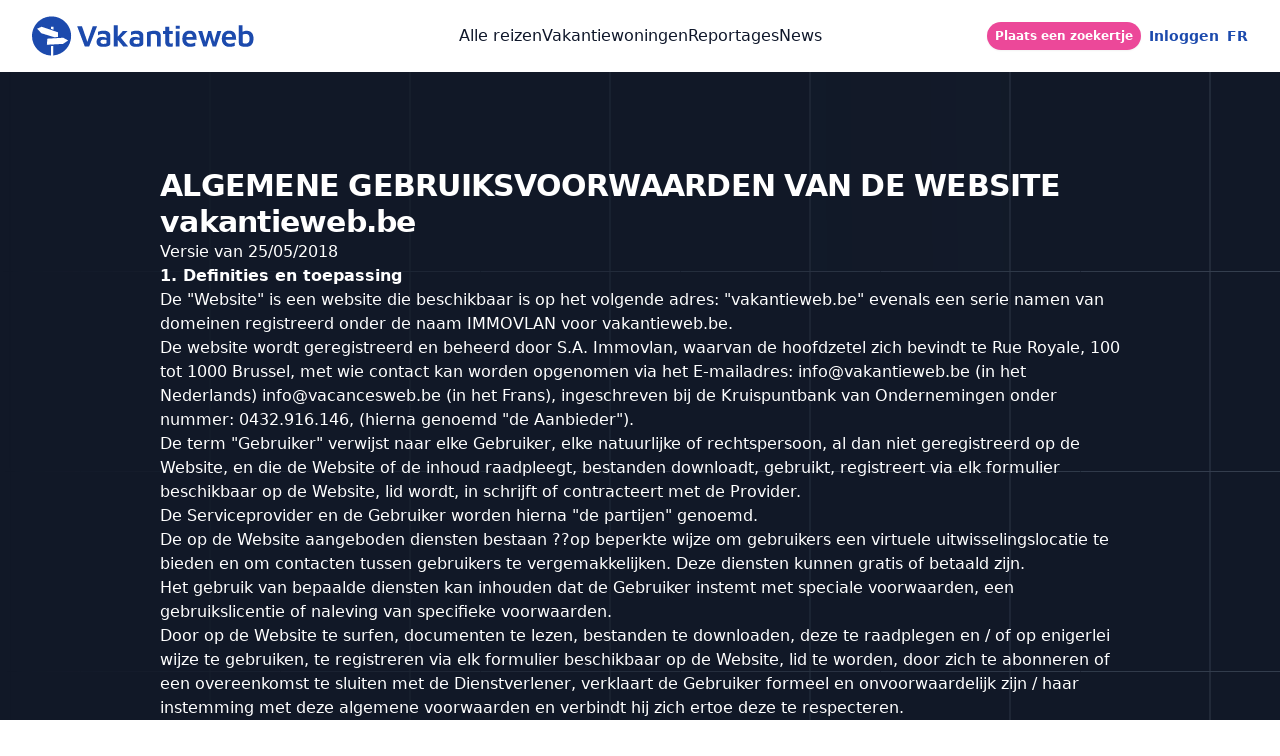

--- FILE ---
content_type: text/html; charset=UTF-8
request_url: https://www.vakantieweb.be/algemene-gebruiksvoorwaarden
body_size: 58812
content:
<!DOCTYPE html>
<html lang="nl" class="h-full">
    <head>
                <script>
            var theme = 'static.algemeneGebruiksvoorwaarden';
            window.dataLayer = window.dataLayer || [];
                                                            (function(w,d,s,l,i){w[l]=w[l]||[];w[l].push({'gtm.start':
                new Date().getTime(),event:'gtm.js'});var f=d.getElementsByTagName(s)[0],
                j=d.createElement(s),dl=l!='dataLayer'?'&l='+l:'';j.async=true;j.src=
                'https://www.googletagmanager.com/gtm.js?id='+i+dl;f.parentNode.insertBefore(j,f);
                })(window,document,'script','dataLayer','GTM-PR4ZS53');
        </script>


        <script>
            window.dataLayer = window.dataLayer || [];
            function gtag() { dataLayer.push(arguments); }
            gtag('consent', 'default', {
            'ad_user_data': 'denied',
            'ad_personalization': 'denied',
            'ad_storage': 'denied',
            'analytics_storage': 'denied',
            'wait_for_update': 500,
            });
            gtag('js', new Date());
            gtag('config', 'GTM-PR4ZS53');
            dataLayer.push({'gtm.start': new Date().getTime(), 'event': 'gtm.js'});
        </script>
        <title>Vakantieweb  </title>
                                                <meta content="width=device-width, initial-scale=1, maximum-scale=1" name="viewport" /> 
        <meta http-equiv="Content-Type" content="text/html;" charset="utf-8" />
        <meta http-equiv="X-UA-Compatible" content="IE=edge" />   
        <meta name="description" content=" " />
        <meta name="keywords" content="locations vacances - maisons de vacances - gîtes - chambres d'hôtes - appartement" />

        <link rel="canonical" href="/algemene-gebruiksvoorwaarden" />

                                                               <meta name="robots" content="index, follow">
                                               
                    <meta name="Googlebot-News" content="index, follow" />
                
        <meta name="google-site-verification" content="T4uPNT6AmSwZ0rteH_EraeG4WJMusrTfgTJmnmqUj_Q" /> 
        <link rel="icon" type="image/svg+xml" href="/logo/favicon.svg">
        <link rel="icon" type="image/png" href="/logo/favicon.png">

        

                                                <link rel="alternate" hreflang="nl-be" href="https://www.vakantieweb.be/algemene-gebruiksvoorwaarden" />
                <script type="application/ld+json">
            {
                "@context": "https://schema.org",
                "@type": "WebPage",
                "url": "https://www.vakantieweb.be/algemene-gebruiksvoorwaarden"
            }
        </script>
        
        <script type="application/ld+json">
            {
            "@context": "https://schema.org",
            "@type": "Organization",
            "brand":"Vakantieweb",
            "sameAs": ["https://www.facebook.com/vakantieweb/", "https://twitter.com/vakantieweb_be", "https://www.instagram.com/vakantieweb.be/"],
            "description":"De website Vakantieweb.be  is een Belgisch platform gewijd aan vakantieplanning. Het biedt een verscheidenheid aan verblijfsopties, inclusief vakantieverhuur zoals appartementen, villa&#039;s, en meer. Gebruikers kunnen accommodaties en georganiseerde reizen zoeken, zoals rondreizen, verblijven, cruises, en autotours. De site benadrukt ook reisverslagen en nieuwsartikelen gerelateerd aan toerisme, evenals speciale aanbiedingen en advies voor elektrisch reizen.",
            "url": "https://www.vakantieweb.be",
            "logo":{"@type":"ImageObject","url":"https://itcl.s3.eu-west-1.amazonaws.com/vw/logo/logo-vakantieweb.png"}
            }
        </script>
        <script type="application/ld+json">
            {
                "@context": "https://schema.org",
                "@type": "Organization",
                "name": "Vacancesweb",
                "aggregateRating": {
                    "@type": "AggregateRating",
                    "ratingValue": "4.6",
                    "reviewCount": "329"
                }
            }
        </script>
        
        
        

        <link rel="preload" as="style" href="https://www.vakantieweb.be/build/assets/app-610285fd.css" /><link rel="stylesheet" href="https://www.vakantieweb.be/build/assets/app-610285fd.css" />        <style >[wire\:loading], [wire\:loading\.delay], [wire\:loading\.inline-block], [wire\:loading\.inline], [wire\:loading\.block], [wire\:loading\.flex], [wire\:loading\.table], [wire\:loading\.grid], [wire\:loading\.inline-flex] {display: none;}[wire\:loading\.delay\.shortest], [wire\:loading\.delay\.shorter], [wire\:loading\.delay\.short], [wire\:loading\.delay\.long], [wire\:loading\.delay\.longer], [wire\:loading\.delay\.longest] {display:none;}[wire\:offline] {display: none;}[wire\:dirty]:not(textarea):not(input):not(select) {display: none;}input:-webkit-autofill, select:-webkit-autofill, textarea:-webkit-autofill {animation-duration: 50000s;animation-name: livewireautofill;}@keyframes livewireautofill { from {} }</style>
            
    
    </head>
    <body class="antialiased font-sans bg-white h-full"
    x-data="{
        sidebarOpen: false,
        slug:''
    }">
    
    <noscript>
        <iframe src="https://www.googletagmanager.com/ns.html?id=GTM-PR4ZS53" height="0" width="0" style="display:none;visibility:hidden"></iframe>
    </noscript>

    <div wire:id="aLq2efVteNqTPSZkdUuZ" wire:initial-data="{&quot;fingerprint&quot;:{&quot;id&quot;:&quot;aLq2efVteNqTPSZkdUuZ&quot;,&quot;name&quot;:&quot;menu&quot;,&quot;locale&quot;:&quot;nl&quot;,&quot;path&quot;:&quot;algemene-gebruiksvoorwaarden&quot;,&quot;method&quot;:&quot;GET&quot;,&quot;v&quot;:&quot;acj&quot;},&quot;effects&quot;:{&quot;listeners&quot;:[]},&quot;serverMemo&quot;:{&quot;children&quot;:[],&quot;errors&quot;:[],&quot;htmlHash&quot;:&quot;00e8efab&quot;,&quot;data&quot;:{&quot;position&quot;:&quot;relative&quot;,&quot;background&quot;:&quot;bg-white&quot;,&quot;textColor&quot;:&quot;text-black&quot;,&quot;uri&quot;:&quot;&quot;,&quot;lang&quot;:null,&quot;slug&quot;:null},&quot;dataMeta&quot;:[],&quot;checksum&quot;:&quot;8e86b10724b61c0c61a71f7a8007e88e81657fea669de8b98f603d0abf8f26e0&quot;}}" x-data="{
  current:'static.algemeneGebruiksvoorwaarden',
}"
>
    <header class="relative inset-x-0 top-0 z-40" >
        <nav class="flex items-center justify-between py-4 px-6 lg:px-8  bg-white " aria-label="Global">
          <div
    x-data="{
        notifications: [],
        remove(notification) {
            this.notifications.forEach((value, index) => {
                if(value.message === notification.message) {
                    this.notifications.splice(index, 1);
                }
            })
        }
    }"
    @notify.window="let notification = $event.detail; notifications.push(notification); setTimeout(() => { remove(notification) }, 5000)"
    class="fixed inset-0 flex flex-col items-end justify-center px-4 py-6 pointer-events-none sm:p-6 sm:justify-start space-y-4 z-10"
>
    <template x-for="(notification, notificationIndex) in notifications" :key="notificationIndex" hidden>
        <div
            x-transition:enter="transform ease-out duration-300 transition"
            x-transition:enter-start="translate-y-2 opacity-0 sm:translate-y-0 sm:translate-x-2"
            x-transition:enter-end="translate-y-0 opacity-100 sm:translate-x-0"
            x-transition:leave="transition ease-in duration-100"
            x-transition:leave-start="opacity-100"
            x-transition:leave-end="opacity-0"
            class="max-w-sm w-full bg-white shadow-lg rounded-lg pointer-events-auto"
        >
            <div class="rounded-lg shadow-xs overflow-hidden">
                <div class="p-4">
                    <div class="flex items-start">
                        <template x-if="notification.type === 'alert'">
                            <div class="flex-shrink-0"  >
                                <svg class="inline-block w-5 h-5 h-6 w-6 text-red-500" stroke-width="1.5"  fill="none" stroke="currentColor" viewBox="0 0 24 24" xmlns="http://www.w3.org/2000/svg">
    <path stroke-linecap="round" stroke-linejoin="round" d="M12 9v3.75m-9.303 3.376c-.866 1.5.217 3.374 1.948 3.374h14.71c1.73 0 2.813-1.874 1.948-3.374L13.949 3.378c-.866-1.5-3.032-1.5-3.898 0L2.697 16.126zM12 15.75h.007v.008H12v-.008z"></path>
</svg>
                            </div>
                        </template>
                        <template x-if="notification.type === 'success'">
                            <div class="flex-shrink-0"  >
                                <svg class="inline-block w-5 h-5 h-6 w-6 text-green-400" stroke-width="1.5"  fill="none" stroke="currentColor" viewBox="0 0 24 24" xmlns="http://www.w3.org/2000/svg">
    <path stroke-linecap="round" stroke-linejoin="round" stroke-width="2" d="M9 12l2 2 4-4m6 2a9 9 0 11-18 0 9 9 0 0118 0z"></path>
</svg>
                            </div>
                        </template>
                        <div class="ml-3 w-0 flex-1 pt-0.5"  >
                            <p x-text="notification.message" class="text-sm leading-5 font-medium text-gray-900"></p>
                        </div>
                        <div class="ml-4 flex-shrink-0 flex">
                            <button @click="remove(notification)" class="inline-flex text-gray-400 focus:outline-none focus:text-gray-500 transition ease-in-out duration-150">
                                <svg class="h-5 w-5" viewBox="0 0 20 20" fill="currentColor">
                                    <path fill-rule="evenodd" d="M4.293 4.293a1 1 0 011.414 0L10 8.586l4.293-4.293a1 1 0 111.414 1.414L11.414 10l4.293 4.293a1 1 0 01-1.414 1.414L10 11.414l-4.293 4.293a1 1 0 01-1.414-1.414L8.586 10 4.293 5.707a1 1 0 010-1.414z" clip-rule="evenodd"></path>
                                </svg>
                            </button>
                        </div>
                    </div>
                </div>
            </div>
        </div>
    </template>
</div>          <div class="flex lg:flex-1">
                         
              <a  rel="nofollow" href="https://www.vakantieweb.be" class="-m-1.5 p-1.5">
                  <svg 
version="1.1" 
id="Layer_1" 
xmlns="http://www.w3.org/2000/svg" 
xmlns:xlink="http://www.w3.org/1999/xlink" 
x="0px" 
y="0px"

width="222"
height="40"
viewBox="0 0 306.3 54" 
style="enable-background:new 0 0 306.3 54;" 
xml:space="preserve">
<style type="text/css">
.st0{fill:#1c4aad;}
</style>
<g>
<g>
  <g>
     <g>
        <g>
           <path class="st0" style="fill:#1c4aad" d="M72.8,41.4l-10.5-28h6.6l8.4,24.3h-1.9l8.4-24.2l6,0l-10.9,28H72.8z"/>
           <path class="st0" style="fill:#1c4aad" d="M98.1,42c-1.2,0-2.3-0.1-3.4-0.3c-1.1-0.2-2-0.6-2.9-1.1c-0.8-0.5-1.5-1.3-2-2.2c-0.5-0.9-0.7-2-0.7-3.4
              c0-1.5,0.3-2.7,0.9-3.7s1.4-1.7,2.6-2.3c1.1-0.5,2.5-0.8,4.2-0.8c1,0,1.9,0.1,2.8,0.3c0.9,0.2,1.7,0.4,2.4,0.8
              c0.7,0.3,1.3,0.7,1.7,1l0.4,3c-0.6-0.4-1.3-0.7-2.2-0.9c-0.9-0.2-1.9-0.4-3-0.4c-1.5,0-2.6,0.2-3.3,0.7
              c-0.7,0.5-1.1,1.2-1.1,2.2c0,0.7,0.2,1.2,0.6,1.7c0.4,0.5,0.9,0.8,1.5,1c0.6,0.2,1.3,0.3,1.9,0.3c1.5,0,2.7-0.1,3.3-0.3
              c0.7-0.2,1-0.7,1-1.4v-8.3c0-1.4-0.4-2.4-1.3-3c-0.9-0.6-2.1-0.9-3.7-0.9c-1.2,0-2.4,0.2-3.7,0.6c-1.3,0.4-2.3,0.9-3.1,1.6
              v-4.8c0.8-0.5,1.9-0.9,3.4-1.3c1.5-0.3,3.1-0.5,4.9-0.5c0.7,0,1.5,0.1,2.3,0.2c0.8,0.1,1.6,0.3,2.4,0.7
              c0.8,0.3,1.4,0.7,2.1,1.3c0.6,0.6,1.1,1.3,1.5,2.1c0.4,0.8,0.5,1.8,0.5,3l0,10c0,1.3-0.4,2.3-1.2,3c-0.8,0.7-2,1.3-3.5,1.6
              C101.8,41.8,100.1,42,98.1,42z"/>
           <path class="st0" style="fill:#1c4aad" d="M118.2,41.4h-5.3V12.2h5.4L118.2,41.4z M117.1,29.4l8.2-9.2h6.5l-12,12L117.1,29.4z M120.9,27.3l11.7,14.1
              h-6.8l-8.7-10.5L120.9,27.3z"/>
           <path class="st0" style="fill:#1c4aad" d="M143.6,42c-1.2,0-2.3-0.1-3.4-0.3c-1.1-0.2-2-0.6-2.9-1.1c-0.8-0.5-1.5-1.3-2-2.2c-0.5-0.9-0.7-2-0.7-3.4
              c0-1.5,0.3-2.7,0.9-3.7s1.4-1.7,2.6-2.3c1.1-0.5,2.5-0.8,4.2-0.8c1,0,1.9,0.1,2.8,0.3c0.9,0.2,1.7,0.4,2.4,0.8
              c0.7,0.3,1.3,0.7,1.7,1l0.4,3c-0.6-0.4-1.3-0.7-2.2-0.9c-0.9-0.2-1.9-0.4-3-0.4c-1.5,0-2.6,0.2-3.3,0.7
              c-0.7,0.5-1.1,1.2-1.1,2.2c0,0.7,0.2,1.2,0.6,1.7c0.4,0.5,0.9,0.8,1.5,1c0.6,0.2,1.3,0.3,1.9,0.3c1.5,0,2.7-0.1,3.3-0.3
              c0.7-0.2,1-0.7,1-1.4v-8.3c0-1.4-0.4-2.4-1.3-3c-0.9-0.6-2.1-0.9-3.7-0.9c-1.2,0-2.4,0.2-3.7,0.6c-1.3,0.4-2.3,0.9-3.1,1.6
              v-4.8c0.8-0.5,1.9-0.9,3.4-1.3c1.5-0.3,3.1-0.5,4.9-0.5c0.7,0,1.5,0.1,2.3,0.2c0.8,0.1,1.6,0.3,2.4,0.7
              c0.8,0.3,1.4,0.7,2.1,1.3c0.6,0.6,1.1,1.3,1.5,2.1c0.4,0.8,0.5,1.8,0.5,3l0,10c0,1.3-0.4,2.3-1.2,3c-0.8,0.7-2,1.3-3.5,1.6
              C147.3,41.8,145.5,42,143.6,42z"/>
           <path class="st0" style="fill:#1c4aad" d="M158.4,22c0.6-0.3,1.3-0.6,2.1-0.9c0.8-0.3,1.7-0.5,2.6-0.7c1-0.2,1.9-0.4,2.9-0.5c1-0.1,1.9-0.2,2.8-0.2
              c1.9,0,3.5,0.3,4.9,0.8c1.3,0.5,2.3,1.3,3,2.5c0.7,1.1,1,2.6,1,4.4v14.1h-5.3V28.2c0-0.5-0.1-1-0.2-1.5
              c-0.1-0.5-0.4-0.9-0.7-1.3s-0.8-0.7-1.4-0.9c-0.6-0.2-1.3-0.3-2.3-0.3c-0.7,0-1.4,0.1-2.1,0.2s-1.3,0.3-1.9,0.5v16.5h-5.3V22z"
              />
           <path class="st0" style="fill:#1c4aad" d="M190.6,42c-2.2,0-3.9-0.5-5-1.6c-1.1-1.1-1.7-2.6-1.7-4.7V24.4h-3.3v-4.2h3.3v-5.9h5.5v5.9h4.9v4.2h-4.9
              v10.5c0,0.8,0.2,1.5,0.5,1.9c0.3,0.4,0.9,0.6,1.7,0.6c0.4,0,0.9-0.1,1.4-0.2c0.5-0.1,0.9-0.3,1.2-0.5v4.6
              c-0.5,0.3-1.1,0.5-1.8,0.6C191.8,42,191.2,42,190.6,42z"/>
           <path class="st0" style="fill:#1c4aad" d="M198.2,17.1v-4.4h5.6v4.4H198.2z M198.3,41.4v-21h5.3l0,21H198.3z"/>
           <path class="st0" style="fill:#1c4aad" d="M217.9,42c-2.1,0-3.9-0.4-5.5-1.3c-1.6-0.9-2.8-2.1-3.7-3.8c-0.9-1.6-1.3-3.6-1.3-5.9
              c0-3.7,0.9-6.5,2.7-8.5c1.8-2,4.3-2.9,7.5-2.9c2.3,0,4.2,0.5,5.6,1.5c1.4,1,2.5,2.5,3.1,4.3c0.6,1.9,1,4.1,0.9,6.7h-16.4
              l-0.4-3.6H223l-1,1.5c-0.1-2.2-0.4-3.8-1.2-4.8c-0.7-1-1.9-1.4-3.4-1.4c-1,0-1.8,0.2-2.5,0.7c-0.7,0.4-1.2,1.2-1.6,2.2
              c-0.4,1-0.6,2.4-0.6,4.2c0,2.2,0.5,3.9,1.5,5c1,1.1,2.6,1.7,4.7,1.7c0.9,0,1.7-0.1,2.5-0.3c0.8-0.2,1.5-0.4,2.2-0.7
              c0.7-0.3,1.3-0.5,1.8-0.7v4.7c-1,0.4-2.1,0.8-3.4,1C221,41.9,219.5,42,217.9,42z"/>
           <path class="st0" style="fill:#1c4aad" d="M236.3,41.4l-7.1-21.2h5.7l5,17.6l-1.6,0.2l4.8-17.8h4.1l4.7,17.3h-1.3l5-17.3h5.6l-7.1,21.2h-4.9
              l-4.6-15.1l0.9,0.3l-4.4,14.9H236.3z"/>
           <path class="st0" style="fill:#1c4aad" d="M272.4,42c-2.1,0-3.9-0.4-5.5-1.3c-1.6-0.9-2.8-2.1-3.7-3.8c-0.9-1.6-1.3-3.6-1.3-5.9
              c0-3.7,0.9-6.5,2.7-8.5c1.8-2,4.3-2.9,7.5-2.9c2.3,0,4.2,0.5,5.6,1.5c1.4,1,2.5,2.5,3.1,4.3c0.6,1.9,1,4.1,0.9,6.7h-16.4
              l-0.4-3.6h12.5l-1,1.5c-0.1-2.2-0.4-3.8-1.2-4.8c-0.7-1-1.9-1.4-3.4-1.4c-1,0-1.8,0.2-2.5,0.7c-0.7,0.4-1.2,1.2-1.6,2.2
              c-0.4,1-0.6,2.4-0.6,4.2c0,2.2,0.5,3.9,1.5,5c1,1.1,2.6,1.7,4.7,1.7c0.9,0,1.7-0.1,2.5-0.3c0.8-0.2,1.5-0.4,2.2-0.7
              c0.7-0.3,1.3-0.5,1.8-0.7v4.7c-1,0.4-2.1,0.8-3.4,1C275.4,41.9,274,42,272.4,42z"/>
           <path class="st0" style="fill:#1c4aad" d="M294.7,42c-1.1,0-2.3-0.1-3.4-0.2c-1.1-0.2-2.1-0.4-3-0.8c-0.9-0.4-1.6-0.9-2.1-1.6
              c-0.5-0.7-0.8-1.5-0.8-2.6V12.1h5.2v11.5l-1.1-1.7c0.5-0.5,1.2-0.9,2-1.2c0.8-0.3,1.6-0.6,2.4-0.7c0.8-0.2,1.5-0.2,2.1-0.2
              c3.2,0,5.6,0.9,7.2,2.8c1.6,1.9,2.4,4.6,2.4,8.1c0,2.2-0.3,4.1-0.9,5.5c-0.6,1.5-1.4,2.6-2.4,3.5c-1,0.9-2.1,1.5-3.4,1.8
              C297.6,41.8,296.2,42,294.7,42z M294.6,37.5c1.4,0,2.5-0.3,3.4-0.9c0.8-0.6,1.4-1.4,1.7-2.4c0.3-1,0.5-2.1,0.5-3.3
              c0-1.6-0.2-2.9-0.6-3.9c-0.4-1-1-1.8-1.8-2.2c-0.8-0.5-1.8-0.7-2.9-0.7c-0.6,0-1.3,0.1-2.1,0.3c-0.8,0.2-1.5,0.4-2.1,0.8v10.4
              c0,0.5,0.2,0.9,0.6,1.2s0.9,0.5,1.5,0.6C293.3,37.4,293.9,37.5,294.6,37.5z"/>
        </g>
     </g>
     <g>
        <g>
           <path class="st0" style="fill:#1c4aad" d="M54,27C54,12.1,41.9,0,27,0C12.1,0,0,12.1,0,27c0,14.7,11.7,26.5,26.2,27v-13l3.1-0.2v13.1
              C43.2,52.7,54,41.1,54,27z M26.2,14.1h3.4v4.2l-3.4-1.1V14.1z M7.1,16.9l6.2-2.7l22.6,7.7l0.1,6.5l-5.2,0.3l-17.9-5.5L7.1,16.9
              z M20.5,39.1l0.7-8.4l22-1.3l6.7,3.8l-7.1,4.7L20.5,39.1z"/>
        </g>
     </g>
  </g>
</g>
</g>
</svg>              </a>
                                                                                                                                              </div>
          <div class="flex lg:hidden">
            <button type="button" @click.stop="sidebarOpen = true" class="transition ease-in-out duration-150 -m-2.5 inline-flex items-center justify-center rounded-md p-2.5 text-gray-400">
              <span class="sr-only">Open main menu</span>
              <svg class="h-6 w-6" fill="none" viewBox="0 0 24 24" stroke-width="1.5" stroke="currentColor" aria-hidden="true">
                <path stroke-linecap="round" stroke-linejoin="round" d="M3.75 6.75h16.5M3.75 12h16.5m-16.5 5.25h16.5" />
              </svg>
            </button>
          </div>
                    <div class="hidden lg:flex lg:gap-x-8">
                        <a rel="nofollow" href="https://www.vakantieweb.be/vakanties" class="text-base text-slate-900 font-normal leading-6 text-black">Alle reizen</a>
                        
            <a rel="nofollow" href="https://www.vakantieweb.be/zoeken/vakantiehuizen" class="text-base text-slate-900 font-normal leading-6 text-black">Vakantiewoningen</a>
            <a rel="nofollow" href="https://www.vakantieweb.be/lijst-van-de-rapporten" class="text-base text-slate-900 font-normal leading-6 text-black">Reportages</a>
            <a rel="nofollow" href="https://www.vakantieweb.be/lijst-met-artikelen" class="text-base text-slate-900 font-normal leading-6 text-black">News</a>
                                  </div>
                    <div x-data="{ isOpen: false }"  class="hidden lg:flex lg:flex-1 lg:justify-end relative space-x-2 ">
                        <a rel="nofollow" href="https://www.vakantieweb.be/plaats-een-advertentie" class="sm:inline-flex items-center gap-x-2 rounded-full bg-gradient-to-br bg-pink-500 hover:from-pink-600 hover:to-pink-500  md:bg-gradient-to-r px-2 py-1    text-xs font-semibold text-white shadow-sm hover:bg-vwblue focus-visible:outline focus-visible:outline-2 focus-visible:outline-offset-2 focus-visible:outline-vwblue">Plaats een zoekertje</a>
                                      <a  rel="nofollow" href="https://www.vakantieweb.be/login" class="text-sm font-semibold text-left text-black ">
                <span class="leading-7 text-vwblue ">  Inloggen </span>
              </a>
                                    <div class="leading-6 pt-1">
                              <div class=" text-vwblue font-bold text-sm">
                  <a  href="https://www.vacancesweb.be/algemene-gebruiksvoorwaarden"  >FR</a>
                </div>
                          </div>
          </div>
        </nav>
<!-- Off-canvas menu for mobile -->
        <nav class="lg:hidden" role="dialog" aria-modal="true" x-show="sidebarOpen"  style="display: none;">
          <div @click="sidebarOpen = false" class="fixed inset-0 z-50"
              x-transition:enter="transition-opacity ease-linear duration-300" 
              x-transition:enter-start="opacity-0" 
              x-transition:enter-end="opacity-100" 
              x-transition:leave="transition-opacity ease-linear duration-300" 
              x-transition:leave-start="opacity-100" 
              x-transition:leave-end="opacity-0"></div>
          <div  x-show="sidebarOpen" class="fixed inset-y-0 right-0 z-50 w-full overflow-y-auto bg-gray-900 px-6 py-6 sm:max-w-sm sm:ring-1 sm:ring-white/10"
              x-transition:enter="transition-opacity ease-linear duration-300" 
              x-transition:enter-start="opacity-0" 
              x-transition:enter-end="opacity-100" 
              x-transition:leave="transition-opacity ease-linear duration-300" 
              x-transition:leave-start="opacity-100" 
              x-transition:leave-end="opacity-0" >
            <div class="flex items-center justify-between pb-5">
                               
                  <a  rel="nofollow" href="https://www.vakantieweb.be" class="-m-1.5 p-1.5">
                      <svg 
version="1.1" 
id="Layer_1" 
xmlns="http://www.w3.org/2000/svg" 
xmlns:xlink="http://www.w3.org/1999/xlink" 
x="0px" 
y="0px"

width="222"
height="40"
viewBox="0 0 306.3 54" 
style="enable-background:new 0 0 306.3 54;" 
xml:space="preserve">
<style type="text/css">
.st0{fill:#1c4aad;}
</style>
<g>
<g>
  <g>
     <g>
        <g>
           <path class="st0" style="fill:#1c4aad" d="M72.8,41.4l-10.5-28h6.6l8.4,24.3h-1.9l8.4-24.2l6,0l-10.9,28H72.8z"/>
           <path class="st0" style="fill:#1c4aad" d="M98.1,42c-1.2,0-2.3-0.1-3.4-0.3c-1.1-0.2-2-0.6-2.9-1.1c-0.8-0.5-1.5-1.3-2-2.2c-0.5-0.9-0.7-2-0.7-3.4
              c0-1.5,0.3-2.7,0.9-3.7s1.4-1.7,2.6-2.3c1.1-0.5,2.5-0.8,4.2-0.8c1,0,1.9,0.1,2.8,0.3c0.9,0.2,1.7,0.4,2.4,0.8
              c0.7,0.3,1.3,0.7,1.7,1l0.4,3c-0.6-0.4-1.3-0.7-2.2-0.9c-0.9-0.2-1.9-0.4-3-0.4c-1.5,0-2.6,0.2-3.3,0.7
              c-0.7,0.5-1.1,1.2-1.1,2.2c0,0.7,0.2,1.2,0.6,1.7c0.4,0.5,0.9,0.8,1.5,1c0.6,0.2,1.3,0.3,1.9,0.3c1.5,0,2.7-0.1,3.3-0.3
              c0.7-0.2,1-0.7,1-1.4v-8.3c0-1.4-0.4-2.4-1.3-3c-0.9-0.6-2.1-0.9-3.7-0.9c-1.2,0-2.4,0.2-3.7,0.6c-1.3,0.4-2.3,0.9-3.1,1.6
              v-4.8c0.8-0.5,1.9-0.9,3.4-1.3c1.5-0.3,3.1-0.5,4.9-0.5c0.7,0,1.5,0.1,2.3,0.2c0.8,0.1,1.6,0.3,2.4,0.7
              c0.8,0.3,1.4,0.7,2.1,1.3c0.6,0.6,1.1,1.3,1.5,2.1c0.4,0.8,0.5,1.8,0.5,3l0,10c0,1.3-0.4,2.3-1.2,3c-0.8,0.7-2,1.3-3.5,1.6
              C101.8,41.8,100.1,42,98.1,42z"/>
           <path class="st0" style="fill:#1c4aad" d="M118.2,41.4h-5.3V12.2h5.4L118.2,41.4z M117.1,29.4l8.2-9.2h6.5l-12,12L117.1,29.4z M120.9,27.3l11.7,14.1
              h-6.8l-8.7-10.5L120.9,27.3z"/>
           <path class="st0" style="fill:#1c4aad" d="M143.6,42c-1.2,0-2.3-0.1-3.4-0.3c-1.1-0.2-2-0.6-2.9-1.1c-0.8-0.5-1.5-1.3-2-2.2c-0.5-0.9-0.7-2-0.7-3.4
              c0-1.5,0.3-2.7,0.9-3.7s1.4-1.7,2.6-2.3c1.1-0.5,2.5-0.8,4.2-0.8c1,0,1.9,0.1,2.8,0.3c0.9,0.2,1.7,0.4,2.4,0.8
              c0.7,0.3,1.3,0.7,1.7,1l0.4,3c-0.6-0.4-1.3-0.7-2.2-0.9c-0.9-0.2-1.9-0.4-3-0.4c-1.5,0-2.6,0.2-3.3,0.7
              c-0.7,0.5-1.1,1.2-1.1,2.2c0,0.7,0.2,1.2,0.6,1.7c0.4,0.5,0.9,0.8,1.5,1c0.6,0.2,1.3,0.3,1.9,0.3c1.5,0,2.7-0.1,3.3-0.3
              c0.7-0.2,1-0.7,1-1.4v-8.3c0-1.4-0.4-2.4-1.3-3c-0.9-0.6-2.1-0.9-3.7-0.9c-1.2,0-2.4,0.2-3.7,0.6c-1.3,0.4-2.3,0.9-3.1,1.6
              v-4.8c0.8-0.5,1.9-0.9,3.4-1.3c1.5-0.3,3.1-0.5,4.9-0.5c0.7,0,1.5,0.1,2.3,0.2c0.8,0.1,1.6,0.3,2.4,0.7
              c0.8,0.3,1.4,0.7,2.1,1.3c0.6,0.6,1.1,1.3,1.5,2.1c0.4,0.8,0.5,1.8,0.5,3l0,10c0,1.3-0.4,2.3-1.2,3c-0.8,0.7-2,1.3-3.5,1.6
              C147.3,41.8,145.5,42,143.6,42z"/>
           <path class="st0" style="fill:#1c4aad" d="M158.4,22c0.6-0.3,1.3-0.6,2.1-0.9c0.8-0.3,1.7-0.5,2.6-0.7c1-0.2,1.9-0.4,2.9-0.5c1-0.1,1.9-0.2,2.8-0.2
              c1.9,0,3.5,0.3,4.9,0.8c1.3,0.5,2.3,1.3,3,2.5c0.7,1.1,1,2.6,1,4.4v14.1h-5.3V28.2c0-0.5-0.1-1-0.2-1.5
              c-0.1-0.5-0.4-0.9-0.7-1.3s-0.8-0.7-1.4-0.9c-0.6-0.2-1.3-0.3-2.3-0.3c-0.7,0-1.4,0.1-2.1,0.2s-1.3,0.3-1.9,0.5v16.5h-5.3V22z"
              />
           <path class="st0" style="fill:#1c4aad" d="M190.6,42c-2.2,0-3.9-0.5-5-1.6c-1.1-1.1-1.7-2.6-1.7-4.7V24.4h-3.3v-4.2h3.3v-5.9h5.5v5.9h4.9v4.2h-4.9
              v10.5c0,0.8,0.2,1.5,0.5,1.9c0.3,0.4,0.9,0.6,1.7,0.6c0.4,0,0.9-0.1,1.4-0.2c0.5-0.1,0.9-0.3,1.2-0.5v4.6
              c-0.5,0.3-1.1,0.5-1.8,0.6C191.8,42,191.2,42,190.6,42z"/>
           <path class="st0" style="fill:#1c4aad" d="M198.2,17.1v-4.4h5.6v4.4H198.2z M198.3,41.4v-21h5.3l0,21H198.3z"/>
           <path class="st0" style="fill:#1c4aad" d="M217.9,42c-2.1,0-3.9-0.4-5.5-1.3c-1.6-0.9-2.8-2.1-3.7-3.8c-0.9-1.6-1.3-3.6-1.3-5.9
              c0-3.7,0.9-6.5,2.7-8.5c1.8-2,4.3-2.9,7.5-2.9c2.3,0,4.2,0.5,5.6,1.5c1.4,1,2.5,2.5,3.1,4.3c0.6,1.9,1,4.1,0.9,6.7h-16.4
              l-0.4-3.6H223l-1,1.5c-0.1-2.2-0.4-3.8-1.2-4.8c-0.7-1-1.9-1.4-3.4-1.4c-1,0-1.8,0.2-2.5,0.7c-0.7,0.4-1.2,1.2-1.6,2.2
              c-0.4,1-0.6,2.4-0.6,4.2c0,2.2,0.5,3.9,1.5,5c1,1.1,2.6,1.7,4.7,1.7c0.9,0,1.7-0.1,2.5-0.3c0.8-0.2,1.5-0.4,2.2-0.7
              c0.7-0.3,1.3-0.5,1.8-0.7v4.7c-1,0.4-2.1,0.8-3.4,1C221,41.9,219.5,42,217.9,42z"/>
           <path class="st0" style="fill:#1c4aad" d="M236.3,41.4l-7.1-21.2h5.7l5,17.6l-1.6,0.2l4.8-17.8h4.1l4.7,17.3h-1.3l5-17.3h5.6l-7.1,21.2h-4.9
              l-4.6-15.1l0.9,0.3l-4.4,14.9H236.3z"/>
           <path class="st0" style="fill:#1c4aad" d="M272.4,42c-2.1,0-3.9-0.4-5.5-1.3c-1.6-0.9-2.8-2.1-3.7-3.8c-0.9-1.6-1.3-3.6-1.3-5.9
              c0-3.7,0.9-6.5,2.7-8.5c1.8-2,4.3-2.9,7.5-2.9c2.3,0,4.2,0.5,5.6,1.5c1.4,1,2.5,2.5,3.1,4.3c0.6,1.9,1,4.1,0.9,6.7h-16.4
              l-0.4-3.6h12.5l-1,1.5c-0.1-2.2-0.4-3.8-1.2-4.8c-0.7-1-1.9-1.4-3.4-1.4c-1,0-1.8,0.2-2.5,0.7c-0.7,0.4-1.2,1.2-1.6,2.2
              c-0.4,1-0.6,2.4-0.6,4.2c0,2.2,0.5,3.9,1.5,5c1,1.1,2.6,1.7,4.7,1.7c0.9,0,1.7-0.1,2.5-0.3c0.8-0.2,1.5-0.4,2.2-0.7
              c0.7-0.3,1.3-0.5,1.8-0.7v4.7c-1,0.4-2.1,0.8-3.4,1C275.4,41.9,274,42,272.4,42z"/>
           <path class="st0" style="fill:#1c4aad" d="M294.7,42c-1.1,0-2.3-0.1-3.4-0.2c-1.1-0.2-2.1-0.4-3-0.8c-0.9-0.4-1.6-0.9-2.1-1.6
              c-0.5-0.7-0.8-1.5-0.8-2.6V12.1h5.2v11.5l-1.1-1.7c0.5-0.5,1.2-0.9,2-1.2c0.8-0.3,1.6-0.6,2.4-0.7c0.8-0.2,1.5-0.2,2.1-0.2
              c3.2,0,5.6,0.9,7.2,2.8c1.6,1.9,2.4,4.6,2.4,8.1c0,2.2-0.3,4.1-0.9,5.5c-0.6,1.5-1.4,2.6-2.4,3.5c-1,0.9-2.1,1.5-3.4,1.8
              C297.6,41.8,296.2,42,294.7,42z M294.6,37.5c1.4,0,2.5-0.3,3.4-0.9c0.8-0.6,1.4-1.4,1.7-2.4c0.3-1,0.5-2.1,0.5-3.3
              c0-1.6-0.2-2.9-0.6-3.9c-0.4-1-1-1.8-1.8-2.2c-0.8-0.5-1.8-0.7-2.9-0.7c-0.6,0-1.3,0.1-2.1,0.3c-0.8,0.2-1.5,0.4-2.1,0.8v10.4
              c0,0.5,0.2,0.9,0.6,1.2s0.9,0.5,1.5,0.6C293.3,37.4,293.9,37.5,294.6,37.5z"/>
        </g>
     </g>
     <g>
        <g>
           <path class="st0" style="fill:#1c4aad" d="M54,27C54,12.1,41.9,0,27,0C12.1,0,0,12.1,0,27c0,14.7,11.7,26.5,26.2,27v-13l3.1-0.2v13.1
              C43.2,52.7,54,41.1,54,27z M26.2,14.1h3.4v4.2l-3.4-1.1V14.1z M7.1,16.9l6.2-2.7l22.6,7.7l0.1,6.5l-5.2,0.3l-17.9-5.5L7.1,16.9
              z M20.5,39.1l0.7-8.4l22-1.3l6.7,3.8l-7.1,4.7L20.5,39.1z"/>
        </g>
     </g>
  </g>
</g>
</g>
</svg>                  </a>
                                                                                                                                                                                            </div>
            <ul class="w-full">
                                          <li >
                <div x-data="{
                    tabOpen: false,
                }">
                    <button @click="tabOpen = !tabOpen" type="button" class=" hover:bg-gray-800 flex  w-full content-between justify-between rounded-md p-2 text-sm leading-6 font-semibold text-gray-400 hover:text-white" aria-controls="sub-menu-geo" aria-expanded="false">
                        <div class="flex items-center gap-x-3 flex-1">
                            <svg class="inline-block w-5 h-5  h-6 w-6 text-pink-600 group-focus:text-sky-300 transition ease-in-out duration-150" stroke-width="1.5"  fill="none" stroke="currentColor" viewBox="0 0 24 24" xmlns="http://www.w3.org/2000/svg">
    <path stroke-linecap="round" stroke-linejoin="round" d="M8.25 6.75h12M8.25 12h12m-12 5.25h12M3.75 6.75h.007v.008H3.75V6.75zm.375 0a.375.375 0 11-.75 0 .375.375 0 01.75 0zM3.75 12h.007v.008H3.75V12zm.375 0a.375.375 0 11-.75 0 .375.375 0 01.75 0zm-.375 5.25h.007v.008H3.75v-.008zm.375 0a.375.375 0 11-.75 0 .375.375 0 01.75 0z"></path>
</svg>
                            Alle reizen
                        </div>
                          <!-- Expanded: "rotate-90 text-gray-500", Collapsed: "text-gray-400" -->
                        <svg class="inline-block w-5 h-5  h-4 w-4 text-pink-600 group-focus:text-sky-300 transition ease-in-out duration-150" x-show="tabOpen" stroke-width="1.5"  fill="none" stroke="currentColor" viewBox="0 0 24 24" xmlns="http://www.w3.org/2000/svg">
    <path stroke-linecap="round" stroke-linejoin="round" d="M4.5 15.75l7.5-7.5 7.5 7.5"></path>
</svg>
                        <svg class="inline-block w-5 h-5  h-4 w-4 text-pink-600 group-focus:text-sky-300 transition ease-in-out duration-150" x-show="!tabOpen" stroke-width="1.5"  fill="none" stroke="currentColor" viewBox="0 0 24 24" xmlns="http://www.w3.org/2000/svg">
    <path stroke-linecap="round" stroke-linejoin="round" d="M19.5 8.25l-7.5 7.5-7.5-7.5"></path>
</svg>
                    </button>
                    
                    <ul class="mt-1 px-0" id="sub-menu-geo" x-show="tabOpen" style="display: none" >
                      <li>
                        <div class="text-sm font-semibold text-gray-600 py-3 pl-2">Onze georganiseerde reizen met</div>
                      </li>
                                            <li class="flex items-center gap-x-2">
                        <svg class="inline-block w-2 h-2  text-pink-600 group-focus:text-sky-300 transition ease-in-out duration-150" fill="currentColor" viewBox="0 0 24 24" xmlns="http://www.w3.org/2000/svg">
    <circle cx="12" cy="12" r="3"/>
</svg>
                        <a href="https://www.vakantieweb.be/partner/landbowleven" :class="{ ' text-white  bg-gray-800': current=='admin.users', 'text-gray-400 ': current!='admin.users' }" class="font-semibold hover:bg-gray-800 block rounded-md py-2   text-sm leading-6 text-gray-400 hover:text-white ">
                            Landbouwleven
                        </a>
                      </li>
                      <li class="flex items-center gap-x-2">
                          <svg class="inline-block w-2 h-2  text-pink-600 group-focus:text-sky-300 transition ease-in-out duration-150" fill="currentColor" viewBox="0 0 24 24" xmlns="http://www.w3.org/2000/svg">
    <circle cx="12" cy="12" r="3"/>
</svg>
                          <a href="https://www.vakantieweb.be/partner/grande" :class="{ ' text-white  bg-gray-800': current=='admin.users', 'text-gray-400 ': current!='admin.users' }" class="font-semibold hover:bg-gray-800 block rounded-md py-2   text-sm leading-6 text-gray-400 hover:text-white ">
                              Grande
                          </a>
                      </li>
                                          </ul>
                                    </div>
              </li>
              <li class="flex items-center gap-x-2 pl-2 py-1 pt-3">
                  <svg class="inline-block w-5 h-5 h-6 w-6 text-sky-600 group-focus:text-sky-300 transition ease-in-out duration-150" stroke-width="1.5"  fill="none" stroke="currentColor" viewBox="0 0 24 24" xmlns="http://www.w3.org/2000/svg">
    <path stroke-linecap="round" stroke-linejoin="round" stroke-width="2" d="M3 12l9-9 9 9M5 10v10a1 1 0 001 1h3a1 1 0 001-1v-4a1 1 0 011-1h2a1 1 0 011 1v4a1 1 0 001 1h3a1 1 0 001-1V10M9 21h6"></path>
</svg>
                  <a href="https://www.vakantieweb.be/zoeken/vakantiehuizen"  :class="{ ' text-white  bg-gray-800': current=='admin.users', 'text-gray-400 ': current!='admin.users' }" class="font-semibold hover:bg-gray-800 block rounded-md py-2   text-sm leading-6 text-gray-400 hover:text-white ">
                    Vakantiewoningen
                  </a>
              </li>
              <li class="flex items-center gap-x-2 pl-2 py-1 pt-3">
                  <svg class="inline-block   h-6 w-6 text-sky-600 group-focus:text-sky-300 transition ease-in-out duration-150" stroke-width="0"  fill="currentColor" stroke="currentColor" viewBox="0 0 6.0854168 6.4558334" xmlns="http://www.w3.org/2000/svg">
  <g
     transform="translate(-105.05848,-100.24827)">
    <g
       transform="matrix(0.26458333,0,0,0.26458333,7.6918164,100.24827)">
      <polygon
         points="368,10.2 371.6,8.2 383.4,8.9 383.8,13.4 371.9,12.8 "/>
      <polygon
         points="387.7,0.1 391,1.5 387.9,4.9 378.2,7.9 375.5,7.6 375.6,4.2 "/>
      <polygon
         points="379,0 380.8,0 380.8,1.6 379,2.2 "/>
      <polygon
         points="379,13.9 380.8,14 380.8,24.4 379,24.4 " />
</svg>
                  <a href="https://www.vakantieweb.be/lijst-van-de-rapporten"  :class="{ ' text-white  bg-gray-800': current=='admin.users', 'text-gray-400 ': current!='admin.users' }" class="font-semibold hover:bg-gray-800 block rounded-md py-2   text-sm leading-6 text-gray-400 hover:text-white ">
                    Reportages
                  </a>
              </li>
              <li class="flex items-center gap-x-2 pl-2 py-1 pt-3 ">
                  <svg class="inline-block  h-6 w-6 text-sky-600 group-focus:text-sky-300 transition ease-in-out duration-150" stroke-width="0"  fill="currentColor" stroke="currentColor" viewBox="0 0 6.0854168 6.4558334" xmlns="http://www.w3.org/2000/svg">
  <g
     transform="translate(-105.05848,-100.24827)">
    <g
       transform="matrix(0.26458333,0,0,0.26458333,7.6918164,100.24827)">
      <polygon
         points="368,10.2 371.6,8.2 383.4,8.9 383.8,13.4 371.9,12.8 "/>
      <polygon
         points="387.7,0.1 391,1.5 387.9,4.9 378.2,7.9 375.5,7.6 375.6,4.2 "/>
      <polygon
         points="379,0 380.8,0 380.8,1.6 379,2.2 "/>
      <polygon
         points="379,13.9 380.8,14 380.8,24.4 379,24.4 " />
</svg>
                  <a href="https://www.vakantieweb.be/lijst-met-artikelen"  :class="{ ' text-white  bg-gray-800': current=='admin.users', 'text-gray-400 ': current!='admin.users' }" class="font-semibold hover:bg-gray-800 block rounded-md py-2   text-sm leading-6 text-gray-400 hover:text-white ">
                    News
                  </a>
              </li>
                                                      </ul>
            <div class="mt-6  pt-6 fixed bottom-0 w-full h-16 grid grid-cols-2 bg-gray-900" >
               
              <div class="flex items-start rounded-lg justify-center pb-6 gap-x-2">
                <svg class="inline-block w-5 h-5 h-6 w-6 flex-shrink-0 text-pink-600" stroke-width="1.5"  fill="none" stroke="currentColor" viewBox="0 0 24 24" xmlns="http://www.w3.org/2000/svg">
    <path stroke-linecap="round" stroke-linejoin="round" d="M5.636 5.636a9 9 0 1012.728 0M12 3v9"></path>
</svg>
                <a  rel="nofollow" href="https://www.vakantieweb.be/login" class="text-sm font-semibold text-left text-black ">
                  <span class="leading-4 text-gray-50 ">  Inloggen </span>
                </a>
              </div>
                                            <div class=" text-sky-600 font-bold text-sm text-center">
                  <a  href="https://www.vacancesweb.be/algemene-gebruiksvoorwaarden"  >FR</a>
                </div>
              
            </div>
        </nav>
      </header>
</div>

<!-- Livewire Component wire-end:aLq2efVteNqTPSZkdUuZ -->        <div class="flex min-h-full flex-col">
            <!--
  This example requires some changes to your config:
  
  ```
  // tailwind.config.js
  module.exports = {
    // ...
    plugins: [
      // ...
      require('@tailwindcss/forms'),
    ],
  }
  ```
-->
<div wire:id="WMHXfOJ2vNAoyDqH0eG9" wire:initial-data="{&quot;fingerprint&quot;:{&quot;id&quot;:&quot;WMHXfOJ2vNAoyDqH0eG9&quot;,&quot;name&quot;:&quot;static.terms-of-service&quot;,&quot;locale&quot;:&quot;nl&quot;,&quot;path&quot;:&quot;algemene-gebruiksvoorwaarden&quot;,&quot;method&quot;:&quot;GET&quot;,&quot;v&quot;:&quot;acj&quot;},&quot;effects&quot;:{&quot;listeners&quot;:[]},&quot;serverMemo&quot;:{&quot;children&quot;:[],&quot;errors&quot;:[],&quot;htmlHash&quot;:&quot;f28337d0&quot;,&quot;data&quot;:[],&quot;dataMeta&quot;:[],&quot;checksum&quot;:&quot;391e84474d756d83b026270f42212fbb7686ca19eb20775d910fcacac1749660&quot;}}" class="relative isolate bg-gray-900">
    <div class="mx-auto max-w-5xl ">
      <div class="relative px-6 pb-20 pt-24 sm:pt-24 lg:static lg:px-8 lg:py-24">
                <div class="mx-auto max-w-5xl lg:mx-0 lg:max-w-5xl">
            <div class="absolute inset-y-0 left-0 -z-10 w-full overflow-hidden ring-1 ring-white/5 lg:w-full">
              <svg class="absolute inset-0 h-full w-full stroke-gray-700 [mask-image:radial-gradient(100%_100%_at_top_right,white,transparent)]" aria-hidden="true">
                <defs>
                  <pattern id="54f88622-e7f8-4f1d-aaf9-c2f5e46dd1f2" width="200" height="200" x="100%" y="-1" patternUnits="userSpaceOnUse">
                    <path d="M130 200V.5M.5 .5H200" fill="none" />
                  </pattern>
                </defs>
                <svg x="100%" y="-1" class="overflow-visible fill-gray-800/20">
                  <path d="M-470.5 0h201v201h-201Z" stroke-width="0" />
                </svg>
                <rect width="100%" height="100%" stroke-width="0" fill="url(#54f88622-e7f8-4f1d-aaf9-c2f5e46dd1f2)" />
              </svg>
              <div class="absolute -left-56 top-[calc(100%-13rem)] transform-gpu blur-3xl lg:left-[max(-14rem,calc(100%-59rem))] lg:top-[calc(50%-7rem)]" aria-hidden="true">
                <div class="aspect-[1155/678] w-[72.1875rem] bg-gradient-to-br from-[#80caff] to-[#4f46e5] opacity-20" style="clip-path: polygon(74.1% 56.1%, 100% 38.6%, 97.5% 73.3%, 85.5% 100%, 80.7% 98.2%, 72.5% 67.7%, 60.2% 37.8%, 52.4% 32.2%, 47.5% 41.9%, 45.2% 65.8%, 27.5% 23.5%, 0.1% 35.4%, 17.9% 0.1%, 27.6% 23.5%, 76.1% 2.6%, 74.1% 56.1%)"></div>
              </div>
            </div>
            <h1 class="text-3xl font-bold tracking-tight text-white">ALGEMENE
                GEBRUIKSVOORWAARDEN VAN DE WEBSITE vakantieweb.be
                </h1>
            <ul class=" text-white">
                <!-- START NEWSLETTER ITEM -->
                <li>
                    
                    <p>Versie van 25/05/2018</p>
                    <p><strong>1.&nbsp;Definities
                        en toepassing</strong>
                    </p>
                    <p>De "Website" is een website die beschikbaar
                        is op het volgende adres: "vakantieweb.be" evenals een serie namen
                        van domeinen registreerd onder de naam IMMOVLAN voor vakantieweb.be.
                    </p>
                    <p>De website wordt geregistreerd en beheerd door S.A.
                        Immovlan, waarvan de hoofdzetel zich bevindt te Rue Royale, 100 tot 1000
                        Brussel, met wie contact kan worden opgenomen via het E-mailadres:&nbsp;<a href="mailto:info@vakantieweb.be" style="" box-sizing:border-box;touch-action:manipulation;cursor:pointer""="">info@vakantieweb.be</a>
                        (in het Nederlands)&nbsp;<a href="mailto:info@vacancesweb.be&nbsp;" style="" box-sizing:border-box;touch-action:manipulation;cursor:pointer""="">info@vacancesweb.be&nbsp;</a>(in het Frans), ingeschreven bij
                        de Kruispuntbank van Ondernemingen onder nummer: 0432.916.146, (hierna genoemd
                        "de Aanbieder").
                    </p>
                    <p>De term "Gebruiker" verwijst naar elke
                        Gebruiker, elke natuurlijke of rechtspersoon, al dan niet geregistreerd op de
                        Website, en die de Website of de inhoud raadpleegt, bestanden downloadt,
                        gebruikt, registreert via elk formulier beschikbaar op de Website, lid wordt,
                        in schrijft of contracteert met de Provider.
                    </p>
                    <p>De Serviceprovider en de
                        Gebruiker worden hierna "de partijen" genoemd.
                    </p>
                    <p>De op de Website aangeboden
                        diensten bestaan ??op beperkte wijze om gebruikers een virtuele uitwisselingslocatie
                        te bieden en om contacten tussen gebruikers te vergemakkelijken. Deze diensten kunnen gratis of betaald zijn.
                    </p>
                    <p>Het gebruik van bepaalde diensten kan inhouden dat de
                        Gebruiker instemt met speciale voorwaarden, een gebruikslicentie of naleving van
                        specifieke voorwaarden.
                    </p>
                    <p>Door op de Website te surfen, documenten te lezen,
                        bestanden te downloaden, deze te raadplegen en / of op enigerlei wijze te
                        gebruiken, te registreren via elk formulier beschikbaar op de Website, lid te
                        worden, door zich te abonneren of een overeenkomst te sluiten met de
                        Dienstverlener, verklaart de Gebruiker formeel en onvoorwaardelijk zijn / haar
                        instemming met deze algemene voorwaarden en verbindt hij zich ertoe deze te
                        respecteren.
                    </p>
                    <p>Deze voorwaarden zijn van toepassing op elke
                        raadpleging van informatie, bestelling, abonnement en contract die de partijen
                        binden. Bovendien sluiten deze algemene voorwaarden alle andere algemene
                        voorwaarden uit en vervangen ze.
                    </p>
                    <p>De Aanbieder behoudt zich het recht voor de huidige
                        algemene voorwaarden op elk moment te wijzigen. De gewijzigde of nieuwe
                        clausules worden onmiddellijk ter kennis gebracht aan de Gebruiker wanneer hij
                        zich inlogt op zijn account en/of wanneer hij de Website voor het eerst na
                        wijziging raadpleegt. Deze wijzigingen zijn onmiddellijk van toepassing op elk
                        gebruik van de Website.
                    </p>
                    <p><br>
                        Het wordt echter aangeraden dat de Gebruiker regelmatig de laatste versie van
                        de huidige voorwaarden bekijkt. Deze zijn permanent beschikbaar op het volgende
                        adres:&nbsp;<a href="http://www.vakantieweb.be/algemene-gebruiksvoorwaarden" style="" box-sizing:border-box;touch-action:manipulation;cursor:pointer""="">http://www.vakantieweb.be/algemene-gebruiksvoorwaarden</a>
                    </p>
                    <p><strong>2.&nbsp;Toegang tot en gebruik van de
                        Website en de inhoud ervan</strong>
                    </p>
                    <p>Het gebruik van de diensten die
                        beschikbaar zijn op de Website is voorbehouden aan personen die legaal
                        overeenkomsten kunnen aangaan onder de toepasselijke wetgeving. Minderjarigen
                        en andere personen zonder rechtsbevoegdheid kunnen de diensten niet gebruiken.
                    </p>
                    <p>Door zich te registreren, een
                        account aan te maken, de inhoud van de Website te gebruiken, gegevens en
                        informatie te downloaden of lid te worden, verklaart de Gebruiker:
                    </p>
                    <p>- niet gering zijn en de
                        wettelijke bevoegdheid hebben om deze overeenkomst met de aanbieder aan te
                        gaan;
                    </p>
                    <p>- financieel verantwoordelijk
                        zijn voor elk gebruik dat hij van de diensten en / of de Website maakt;
                    </p>
                    <p>- voorkom gebruik van zijn
                        account door andere mensen, inclusief, maar niet beperkt tot, minderjarigen.
                    </p>
                    <p>De Website is toegankelijk voor computers waarop een
                        actuele software is geïnstalleerd (browser, besturingssysteem enz.). De
                        aanbieder kan de compatibiliteit niet garanderen en kan niet verantwoordelijk
                        worden gehouden als de Gebruiker de Website of de inhoud om welke reden dan ook
                        niet geheel of gedeeltelijk kan raadplegen en / of gebruiken.
                    </p>
                    <p>Daarom is het aan de Gebruiker om
                        de computer-, en mogelijk menselijke bronnen te verwerven die nodig zijn om de connectiviteit
                        met de Website te waarborgen.
                    </p>
                    <p>Als onderdeel van de toegang van
                        de Gebruiker tot de Website of de inhoud ervan, verbiedt het uitdrukkelijk, op
                        welke manier dan ook en ongeacht de gebruikte technische middelen:
                    </p>
                    <p>o proberen toegang te krijgen tot delen van de Website
                        die niet publiekelijk online worden geplaatst;
                    </p>
                    <p>o om een ??handeling te doen die, op welk moment dan
                        ook, de goede werking van de Website in gevaar zou kunnen brengen;
                    </p>
                    <p>o gebruik maken van een (automatisch) systeem, zoals,
                        zonder dat deze lijst volledig is, "robots", "spiders",
                        "offlines readers", enz., met het doel om: (1) aanvallen van denial
                        of service (inclusief, maar niet beperkt tot, netwerk DoS, application backing,
                        network DDoS, inclusief DrDOS, of application DDoS); (2) berichten om vragen en
                        vragen, antwoorden en ingangen op wedstrijden, stemmen of enige interactie met
                        een andere Gebruiker van de Website te beïnvloeden, zelfs wanneer de Gebruiker
                        reageert op een verzoek dat op de Website wordt gedaan. Website (bijvoorbeeld
                        deelname aan een wedstrijd);
                    </p>
                    <p>o de inhoud van andere gebruikers op een systematische
                        manier lezen met het doel deze gegevens buiten de Website te gebruiken;
                    </p>
                    <p>o gebruik programma's die automatisch gegevens lezen
                        (bijvoorbeeld "crawlen");
                    </p>
                    <p>o-display, uploaden, posten, verzenden via e-mail of
                        anderszins beschikbaar maken van Content die onwettig, schadelijk, bedreigend,
                        intimiderend, beledigend, lasterlijk, vulgair, obsceen, lasterlijk, inbreuk
                        makend op andermans privacy, hatelijk, racistisch of anderszins verwerpelijk;
                    </p>
                    <p>o raadplegen, weergeven, downloaden, verzenden,
                        verzenden, elke inhoud die in strijd zou zijn met de geldende internationale
                        wetgeving;
                    </p>
                    <p>o andere gebruikers proberen te misleiden door zich de
                        naam of bedrijfsnaam van anderen toe te eigenen;
                    </p>
                    <p>o het downloaden, plaatsen, verzenden, verzenden per
                        e-mail of op welke andere manier ook van gewelddadige inhoud, octrooien,
                        handelsmerken, productiegeheimen, intellectuele eigendomsrechten of andere
                        eigendomsrechten van anderen;
                    </p>
                    <p>o uploaden, plaatsen, verzenden, e-mail of op andere
                        wijze beschikbaar maken van content die computervirussen of andere
                        computercode, bestanden of programma's te onderbreken, te vernietigen,
                        gehinderd wordt of de functionaliteit van de software te beperken, computer diensten
                        bevat maken , server-, netwerk- of telecommunicatietool zonder dat deze
                        opsomming beperkend is;
                    </p>
                    <p>o enige actie ondernemen die het vermogen van andere
                        gebruikers om toegang te krijgen tot de Website verstoort;
                    </p>
                    <p>o weigeren om te voldoen aan de voorwaarden,
                        procedures, algemene regels of wettelijke bepalingen die van toepassing zijn op
                        de netwerken die verbonden zijn met de Website;
                    </p>
                    <p>o op enigerlei wijze lastigvallen van een of meer
                        andere gebruikers van de Website of de inhoud ervan;
                    </p>
                    <p>o het verzamelen en opslaan van persoonlijke gegevens
                        met betrekking tot andere gebruikers;
                    </p>
                    <p>o ongeoorloofd gebruik van zijn ID en / of wachtwoord,
                        evenals de ID en / of het wachtwoord van een andere Gebruiker;
                    </p>
                    <p>o promotionele berichten online zetten op diensten;</p>
                    <p>o een link (in)direct maken, of beschrijvingen van
                        goederen en / of diensten opnemen die verboden zijn onder deze voorwaarden en
                        bepalingen, en ten tweede dat elke Gebruiker niet het recht heeft om een
                        ??voorstel in te dienen of op te nemen met betrekking tot deze voorwaarden.
                    </p>
                    <p>In geval van gedrag of handelen in strijd met de
                        hierboven vermelde punten, informeert de Gebruiker de aanbieder onmiddellijk
                        via het e-mailadres voor contact: info@vakantieweb.be.
                    </p>
                    <p>In dit geval behoudt de aanbieder zich het recht voor,
                        zonder rechtvaardiging of vrijwaring, inhoud te verwijderen of te wijzigen die
                        kan worden omschreven als obsceen, kwaadwillig, in strijd met de goede zeden,
                        schadelijk voor hem, zijn partners of andere gebruikers. 
                    </p>
                    <p>In geval van gedragingen en/of handelingen die in
                        strijd zijn met de hierna genoemde punten, behoudt de Aanbieder zich ook het
                        recht voor om de account van de Gebruiker die verantwoordelijk is voor de
                        gedragingen en/of handelingen te deactiveren en te ontbinden.
                    </p>
                    <p>De Gebruiker stemt ermee in alle redelijke en noodzakelijke
                        voorzorgsmaatregelen te nemen om te voorkomen dat zijn apparatuur of gegevens
                        worden geïnfecteerd met virussen, bugs, Trojaanse paarden of enig ander
                        kwaadaardig computerprogramma van welke aard dan ook niet.
                    </p>
                    <p>Voor toegang tot, of gebruik van bepaalde delen van de
                        Website moet de Gebruiker zich mogelijk registreren of lid worden. In dit
                        geval gaat de Gebruiker ermee akkoord om correcte, actuele en volledige
                        gegevens te verstrekken en ervoor te zorgen dat deze regelmatig worden
                        bijgewerkt. Anders heeft de aanbieder het recht om
                        het account van de Gebruiker op te schorten of te beëindigen, of de toegang tot
                        de gehele of een deel van de Website of de inhoud ervan te weigeren.
                    </p>
                    <p>In dit geval gaat de Gebruiker
                        ermee akkoord zijn login en wachtwoord geheim te houden en deze niet met derden
                        te delen. De Gebruiker blijft als enige verantwoordelijk voor de
                        vertrouwelijkheid van zijn wachtwoord en voor elk gebruik dat zonder zijn
                        medeweten kan gebeuren. In geval van twijfel over het vertrouwelijke karakter
                        van het wachtwoord, is het aan de Gebruiker om het onmiddellijk aan te passen
                        of de leverancier zo snel mogelijk schriftelijk op de hoogte te brengen.
                    </p>
                    <p>De Gebruiker aanvaardt dat de
                        functies aangeboden via de Website kunnen veranderen. Sommige worden dus
                        verwijderd en andere toegevoegd, zonder dat de Gebruiker kan overwegen dat
                        toegang tot een bepaalde functie een verworven recht is. Evenzo zal de Provider alleen beslissen of inhoud die
                        op de Website wordt gepresenteerd, wordt opgenomen of verwijderd.
                    </p>
                    <p>De aanbieder behoudt zich het
                        recht voor om op elk moment en om welke reden dan ook de toegang tot de Website
                        tijdelijk of permanent te wijzigen of te onderbreken zonder de gebruikers
                        vooraf te hoeven informeren.
                    </p>
                    <p>Dit is bijvoorbeeld het geval in geval van onderhoud
                        van de Website of een belangrijke wijziging van de inhoud en / of de
                        voorgestelde functionaliteiten.
                    </p>
                    <p>Dit zal ook het geval zijn wanneer de Dienstverlener
                        legitiem kan geloven dat de Gebruiker heeft geschonden of gehandeld in strijd
                        met deze algemene voorwaarden of enige andere wettelijke bepaling die van
                        kracht was op het moment van de overtreding.
                    </p>
                    <p><strong>3.&nbsp;Licentie</strong></p>
                    <p>De Gebruiker krijgt alleen het
                        recht om de Website en de inhoud ervan op persoonlijke titel te raadplegen. Als
                        zodanig heeft de Gebruiker een persoonlijke licentie om de Website en de inhoud
                        ervan te gebruiken, niet-overdraagbaar en alleen voor persoonlijk gebruik. De
                        duur van de licentie is beperkt tot de duur van de toegang van de Gebruiker tot
                        de Website.
                    </p>
                    <p>Tenzij uitdrukkelijk overeengekomen door de aanbieder,
                        is elk commercieel gebruik van de Website ten strengste verboden. De term
                        "commercieel gebruik" verwijst, zonder deze opsomming uitputtend,
                        naar elke verkoop of verhuur van de verschillende functionaliteiten van de
                        Website, registraties van alle of een deel van de inhoud die beschikbaar is op
                        de Website, of enig gebruik van de Site. Web en zijn componenten met als enige
                        doel inkomsten te genereren.
                    </p>
                    <p>Het is ook ten strengste verboden voor de Gebruiker,
                        die anders geen toestemming kan geven aan anderen, om:
                    </p>
                    <p>o de Website of de inhoud ervan geheel of gedeeltelijk
                        wijzigen, reproduceren, kopiëren, lenen, verspreiden;
                    </p>
                    <p>o afgeleide werken creëren die geheel of gedeeltelijk
                        gebaseerd zijn op de elementen die aanwezig zijn op de Website;
                    </p>
                    <p>o het ontwerp of de assemblage omkeren of anderszins
                        proberen de hele of een deel van de Website te verkrijgen;
                    </p>
                    <p>o een hypertekstkoppeling naar of van de Website aan
                        te maken, zonder de voorafgaande en uitdrukkelijke toestemming van de
                        aanbieder;
                    </p>
                    <p>o rechten op de Website en / of de inhoud ervan in
                        sub-licentie geven of anderszins overdragen, inclusief maar niet beperkt tot
                        enige rechten in de Software.
                    </p>
                    <p><strong>4.&nbsp;Intellectuele
                        en industriële eigendom</strong>
                    </p>
                    <p>Concept, inhoud, lay-out,
                        structuur, broncode, programmeren, afbeeldingen, foto's, informatie,
                        informatie-elementen, logo's, tekeningen, merken, modellen, slogans, de
                        software, animaties, audiovisuele werken, teksten, gegevens, database, muziek
                        en alle andere elementen van de Website en, in het algemeen, de inhoud en de structuur
                        van de Website, behoren zijn en blijven het exclusieve eigendom van de
                        aanbieder en worden beschermd door verschillende intellectuele en / of
                        industriële eigendomsrechten (inclusief auteursrecht, merkenrecht, het recht
                        sui generis van de producent van de database, enz.). ), die de Gebruiker
                        herkent en accepteert.
                    </p>
                    <p>Door op de Website te surfen of
                        deze te raadplegen, te registreren, lid te worden, de bestanden te downloaden
                        of de inhoud van de Website te gebruiken, op welke manier dan ook, wordt de
                        Gebruiker op geen enkele manier meer een van de hierboven genoemde rechten of
                        gelijkgestelde rechten.
                    </p>
                    <p>De aanbieder garandeert dat de
                        elementen die op de Website aanwezig zijn en uitsluitend aan de Gebruiker ter
                        beschikking worden gesteld door de aanbieder, de rechten van derden respecteren
                        en in het algemeen niet illegaal zijn.
                    </p>
                    <p>Het opslaan van informatie en / of elementen van de
                        Website in een database (elektronisch) is niet toegestaan, behalve voor het
                        automatisch opnemen van informatie door de browser.
                    </p>
                    <p>Door bepaalde gegevens, tekst, afbeeldingen en / of
                        elk ander element online te plaatsen, geeft de Gebruiker de Serviceprovider de
                        exclusieve en exclusieve toestemming om deze elementen te reproduceren, te
                        communiceren en / of anderszins te gebruiken, beide op de site. Alleen in een
                        of meer tijdschriften of producten gepubliceerd door de Provider.
                    </p>
                    <p>Door overeenkomsten aan te gaan
                        met andere gebruikers, gaat de Gebruiker ermee akkoord om de intellectuele
                        rechten van die gebruikers te respecteren en neemt hij de volledige
                        verantwoordelijkheid op zich voor elk gepleegd misdrijf en de daaruit
                        voortvloeiende kosten.
                    </p>
                    <p><strong>5.&nbsp;Verantwoordelijkheden</strong></p>
                    <p>Verantwoordelijkheid
                        van de Gebruiker
                    </p>
                    <p>Het raadplegen en gebruik van de
                        Website, evenals het downloaden van bestanden, van welke aard dan ook en met
                        welke technische middelen dan ook, van de Website en de inhoud ervan, vallen
                        altijd onder de verantwoordelijkheid van de Gebruiker. , inclusief ten opzichte
                        van derden.
                    </p>
                    <p>Elke Gebruiker is zelf
                        verantwoordelijk voor zijn registratie en / of affiliatie, evenals elk
                        misbruik, schade die daaruit zou voortvloeien, of informatie, gegevens, foto's
                        of andere elementen gepubliceerd als onderdeel van een aankondiging , een
                        opmerking of als onderdeel van zijn persoonlijke ruimte. De Gebruiker is daarom
                        verantwoordelijk voor de inhoud.
                    </p>
                    <p>De aanbieder kan niet
                        verantwoordelijk worden gehouden voor oneigenlijk gebruik van de registratie of
                        aansluiting, login en / of wachtwoord.
                    </p>
                    <p>De Gebruiker gaat er ook mee
                        akkoord om verantwoordelijk te zijn jegens een persoon, en meer in het
                        bijzonder de personen die op enigerlei wijze worden vertegenwoordigd door
                        inhoud die hij publiceert op de Website of door de tussenpersoon van de
                        Website.
                    </p>
                    <p>De Website kan links bevatten naar andere websites
                        waarop de Provider geen controle heeft over de technische of inhoud. De
                        Gebruiker blijft als enige verantwoordelijk voor de beslissing om deze links te
                        activeren. De aanbieder garandeert op geen enkele manier de exacte en volledige
                        aard van de inhoud, de toegang tot en de beschikbaarheid van deze andere
                        websites, de externe links waarnaar zij verwijzen of de gevolgen die kunnen
                        voortvloeien uit de raadpleging en / of de gebruik, op welke manier dan ook,
                        van deze sites. Het is daarom aan de Gebruiker om zelf te bepalen of het
                        passend is om deze sites te bezoeken.
                    </p>
                    <p>Als de Gebruiker een bericht plaatst van welke aard
                        dan ook of enige andere vorm van informatie, gegevens en / of mededelingen op
                        de Website, verbindt deze zich ertoe om alleen informatie te gebruiken
                        (afbeeldingen, foto's) die niet strijdig zijn met de intellectuele en / of
                        industriële rechten van derden (auteursrechten, beeldrechten, ...), noch met
                        normen en moraal, noch met enige wettelijke bepaling. Als zodanig garandeert de
                        Gebruiker de aanbieder uitdrukkelijk tegen elke klacht of actie die door derden
                        wordt ingesteld op basis van de inhoud die hij op de Website zou hebben
                        geplaatst.
                    </p>
                    <p>Aansprakelijkheid van eiser</p>
                    <p>De Website is een plaats van uitwisseling voor
                        informatie tussen gebruikers. De diensten - grotendeels gratis - zijn
                        hoofdzakelijk bedoeld voor niet-professioneel, redelijk en normaal gebruik door
                        het grootste aantal bezoekers. De aanbieder profiteert niet rechtstreeks van
                        transacties die op of via de Website zijn gedaan. De aanbieder kan daarom niet
                        de noodzaak en voorwaarden van een professioneel gebruik van de Website
                        garanderen, in het bijzonder met betrekking tot de snelheid, toegankelijkheid
                        en / of juistheid van de services of gegevens.
                    </p>
                    <p>De aanbieder is gebonden door een middelenverbintenis.
                        De aanbieder kan niet aansprakelijk worden gesteld voor enige directe of
                        indirecte schade die de Gebruiker oploopt bij het gebruik van de Website, sites
                        die hieraan zijn gekoppeld en / of de inhoud die hem ter beschikking is
                        gesteld.
                    </p>
                    <p>De Serviceprovider spant zich in
                        om ervoor te zorgen dat de gegevens en documenten op de Website volledig,
                        nauwkeurig en actueel zijn. Fouten en / of tekortkomingen en / of verouderde
                        gegevens kunnen nooit worden uitgesloten en daarom geeft de aanbieder geen
                        garantie op dit punt.
                    </p>
                    <p>Evenzo is de aanbieder alleen aansprakelijk voor zijn
                        bedrog of grove nalatigheid. Hij is niet verantwoordelijk voor de fraude of
                        grove nalatigheid van zijn agenten, opdrachtgevers en, in de regel, zijn
                        handhavingsagenten.
                    </p>
                    <p>De aanbieder doet al het mogelijke om ervoor te zorgen
                        dat de Website te allen tijde voor een normaal aantal gebruikers toegankelijk
                        blijft, maar kan niet aansprakelijk worden gesteld voor enige directe of
                        indirecte schade met betrekking tot een wijziging, opschorting of onderbreking
                        van de toegang tot de Website om welke reden dan ook.
                    </p>
                    <p>De aanbieder is ook niet verantwoordelijk voor
                        contacten en relaties tussen gebruikers van de Website.
                    </p>
                    <p>De Serviceprovider garandeert verder niet de
                        compatibiliteit van de bestanden die deel uitmaken van of verschijnen op de
                        Website met de apparatuur van de Gebruiker, noch de toegankelijkheid van deze
                        elementen.
                    </p>
                    <p>De Gebruiker zal de Provider ook
                        vrijhouden van elke claim, in de volgende gevallen:
                    </p>
                    <p>o verlies van kansen of inkomsten van welke aard dan
                        ook als gevolg van de werking of niet-werking, of het gebruik of niet-gebruik
                        van de Website, of inhoud die zich daarin bevindt of voor vind daar;
                    </p>
                    <p>o illegale of ongeoorloofde inbraak van een derde
                        partij in de webserver of de Website van de aanbieder;
                    </p>
                    <p>o introductie van een computervirus op de webserver of
                        op de Website;
                    </p>
                    <p>o tijdelijke congestie van de bandbreedte;</p>
                    <p>o onderbreking van de internetverbindingsdienst voor
                        een oorzaak buiten de macht van de aanbieder.
                    </p>
                    <p>De Gebruiker herkent en accepteert:</p>
                    <p>o de beperkingen en risico's verbonden aan het gebruik
                        van het internet of enig ander middel waardoor de Website in de toekomst beschikbaar
                        is of zal worden;
                    </p>
                    <p>o de risico's van opslag en overdracht van informatie
                        door elektronische of digitale middelen;
                    </p>
                    <p>o het feit dat de aanbieder niet aansprakelijk kan
                        worden gesteld voor enige schade die wordt veroorzaakt door het gebruik van de
                        Website (evenals de gehele of een deel van de inhoud ervan) of internet, als
                        gevolg van de bovengenoemde risico's;
                    </p>
                    <p>o het feit dat de elektronische communicatie die wordt
                        uitgewisseld en de back-up die door de Serviceprovider zijn gemaakt, als bewijs
                        kunnen dienen.
                    </p>
                    <p>Hoewel de Aanbieder zijn uiterste best doet de Website
                        vrij te houden van bugs, virussen, trojan horses en spywares, kunnen deze niet
                        uitgesloten worden.
                    </p>
                    <p><br>
                        De Aanbieder kan niet aansprakelijk worden gesteld voor eventuele daaruit
                        voortvloeiende schade en/of verlies, met name met betrekking tot gegevens van
                        Gebruikers. Het wordt de Gebruikers dan ook ten zeerste aanbevolen firewall,
                        anti-virus en andere nodige softwarebescherming te installeren, zodat hun
                        hardware wordt beschermd tegen schade en voorzichtig te zijn met het
                        communiceren van persoonsgegevens.
                    </p>
                    <p>Zodra het wordt ontdekt, is het ook aan de Gebruiker
                        om de omvang van zijn verlies te beperken door passende maatregelen te nemen.
                    </p>
                    <p>Voor zover het berichten van derden betreft, kan de
                        Dienstverlener op geen enkele manier aansprakelijk worden gesteld voor enige
                        schade die hieruit voortvloeit, of voor fouten in de inhoud. Alle teksten,
                        gegevens, foto's, video's, berichten of andere materialen die in deze berichten
                        worden geplaatst vallen onder de exclusieve verantwoordelijkheid van de persoon
                        die ze heeft gepost.
                    </p>
                    <p>De advertenties die op de Website worden geplaatst,
                        zijn altijd de taak van derden. De aanbieder kan op geen enkele manier
                        verantwoordelijk worden gehouden voor de wettigheid, nauwkeurigheid, levering,
                        inhoud, werking en / of kwaliteit van de goederen en / of diensten die worden
                        aangeboden als onderdeel van deze advertenties.
                    </p>
                    <p><strong>6. Privacybeleid en gegevensbescherming</strong></p>
                    <p><strong><br>
                        </strong>De manier waarop IMMOVLAN de
                        persoonsgegevens van Gebruikers op zijn Website verzamelt en verwerkt staat
                        beschreven in zijn Privacybeleid en gegevensbescherming (ook genoemd Charter),
                        waarvan de inhoud integraal deel uitmaakt van de algemene voorwaarden.
                    </p>
                    <p><strong>7.&nbsp;Verschillende bepalingen</strong></p>
                    <p>Overmacht</p>
                    <p>De Dienstverlener kan niet aansprakelijk worden gesteld,
                        zowel contractueel als extracontractueel, in geval van niet-nakoming, tijdelijk
                        of permanent, van zijn verplichtingen wanneer deze niet-uitvoering het gevolg
                        is van een geval van overmacht of een toevallige gebeurtenis.
                    </p>
                    <p>In het bijzonder zullen de volgende gebeurtenissen als
                        overmacht of toeval worden beschouwd: (1) het geheel of gedeeltelijk verlies of
                        de vernietiging van het computersysteem of de database van de aanbieder wanneer
                        een van deze gebeurtenissen zich niet voordoet; het kan redelijkerwijs niet
                        rechtstreeks aan de eiser worden toegeschreven en er is niet aangetoond dat de
                        eiser geen redelijke stappen heeft ondernomen om een ??van deze gebeurtenissen
                        te voorkomen; (2) aardbevingen; (3) branden; (4) overstromingen; (5)
                        epidemieën; (6) oorlogshandelingen of terrorisme; (7) stakingen, aangegeven of
                        niet; (8) uitsluitingen; (9) blokkades; (10) opstanden en oproeren; (11) een
                        aanvoerstop (zoals elektriciteit); (12) een storing van het internet- of
                        gegevensopslagsysteem; (13) een storing van het telecommunicatienetwerk; (14)
                        een verlies van connectiviteit met het internet of telecommunicatienetwerk
                        waarvan de Provider afhankelijk is; (15) een feit of een beslissing van een
                        derde partij wanneer die beslissing de goede uitvoering van dit contract beïnvloedt;
                        of
                    </p>
                    <p>(16) elke andere oorzaak buiten de redelijke controle
                        van de aanbieder.
                    </p>
                    <p>Indien door omstandigheden buiten de macht van de
                        aanbieder, de uitvoering van zijn verplichtingen niet kan worden voortgezet of
                        eenvoudigweg zwaarder of moeilijker wordt gemaakt, verbinden de aanbieder en de
                        Gebruiker zich om te goeder trouw en eerlijk te onderhandelen
                        contractvoorwaarden binnen een redelijke termijn om het evenwicht te
                        herstellen. Bij gebrek aan overeenstemming binnen een redelijke termijn, kan
                        elke partij een beroep doen op de beëindiging van de contractuele relatie
                        tussen hen zonder compensatie of compensatie van welke aard dan ook.
                    </p>
                    <p>Onwettigheid</p>
                    <p>De mogelijke onwettigheid of nietigheid van een
                        artikel, een paragraaf of een bepaling (of een deel van een artikel, een
                        paragraaf of een bepaling) kan op geen enkele manier invloed hebben op de
                        wettigheid van de andere artikelen, paragrafen of bepalingen van deze algemene
                        voorwaarden, of de rest van dit artikel, lid of bepaling, tenzij het tegendeel
                        duidelijk blijkt uit de tekst.
                    </p>
                    <p>Als een deel van deze algemene voorwaarden als
                        volledig ongeldig wordt beschouwd, zal de aanbieder deze vervangen door een
                        bepaling die zo dicht mogelijk bij het economische effect van de ongeldig
                        verklaarde bepaling komt.
                    </p>
                    <p>Waardepapieren</p>
                    <p>De titels die in deze algemene voorwaarden worden
                        gebruikt, zijn alleen ter referentie en gemak. Ze hebben geen invloed op de
                        betekenis of reikwijdte van de bepalingen die zij aanwijzen.
                    </p>
                    <p>Volledige en onvolledige overeenkomst</p>
                    <p>Deze algemene voorwaarden en elk contract (inclusief
                        een abonnementsovereenkomst), indien van toepassing, vertegenwoordigen de
                        volledige overeenkomst tussen de partijen.
                    </p>
                    <p>Geen enkele verklaring, representatie, belofte of
                        voorwaarde die niet in deze algemene voorwaarden is opgenomen, kan en mag niet
                        worden toegestaan ??om de voorwaarden daarvan te weerspreken, te wijzigen of
                        anderszins te beïnvloeden.
                    </p>
                    <p>Bovendien vervangen deze algemene voorwaarden en elke
                        overeenkomst (inclusief een abonnementsovereenkomst of speciale voorwaarden),
                        in voorkomend geval, elke eerdere overeenkomst tussen de partijen en zijn van
                        toepassing op elke nieuwe overeenkomst .
                    </p>
                    <p>Geschillen</p>
                    <p>Elk geschil met betrekking tot de diensten geleverd
                        door de aanbieder, evenals elk geschil met betrekking tot de geldigheid,
                        interpretatie of uitvoering van deze algemene voorwaarden, is onderworpen aan
                        de Belgische wetgeving en de exclusieve bevoegdheid van de rechtbanken van het
                        gerechtelijk arrondissement Brussel.
                    </p>
                    <p>&nbsp;</p>
                    <br>
                </li>
            </ul>
            <dl class="mt-10 space-y-4 text-base leading-7 text-gray-300">
              <div class="flex gap-x-4">
                <dt class="flex-none">
                  <span class="sr-only">Address</span>
                  <svg class="h-7 w-6 text-sky-600" fill="none" viewBox="0 0 24 24" stroke-width="1.5" stroke="currentColor" aria-hidden="true">
                    <path stroke-linecap="round" stroke-linejoin="round" d="M2.25 21h19.5m-18-18v18m10.5-18v18m6-13.5V21M6.75 6.75h.75m-.75 3h.75m-.75 3h.75m3-6h.75m-.75 3h.75m-.75 3h.75M6.75 21v-3.375c0-.621.504-1.125 1.125-1.125h2.25c.621 0 1.125.504 1.125 1.125V21M3 3h12m-.75 4.5H21m-3.75 3.75h.008v.008h-.008v-.008zm0 3h.008v.008h-.008v-.008zm0 3h.008v.008h-.008v-.008z" />
                  </svg>
                </dt>
                <dd>Koningsstraat 100, B-1000 Brussel, België<br></dd>
              </div>
              <div class="flex gap-x-4">
                <dt class="flex-none">
                  <span class="sr-only">Telefoon</span>
                  <svg class="h-7 w-6 text-sky-600" fill="none" viewBox="0 0 24 24" stroke-width="1.5" stroke="currentColor" aria-hidden="true">
                    <path stroke-linecap="round" stroke-linejoin="round" d="M2.25 6.75c0 8.284 6.716 15 15 15h2.25a2.25 2.25 0 002.25-2.25v-1.372c0-.516-.351-.966-.852-1.091l-4.423-1.106c-.44-.11-.902.055-1.173.417l-.97 1.293c-.282.376-.769.542-1.21.38a12.035 12.035 0 01-7.143-7.143c-.162-.441.004-.928.38-1.21l1.293-.97c.363-.271.527-.734.417-1.173L6.963 3.102a1.125 1.125 0 00-1.091-.852H4.5A2.25 2.25 0 002.25 4.5v2.25z" />
                  </svg>
                </dt>
                <dd><a class="hover:text-white" href="tel:+3227303884">+32 2.730.38.84</a></dd>
              </div>
              <div class="flex gap-x-4">
                <dt class="flex-none">
                  <span class="sr-only">Email</span>
                  <svg class="h-7 w-6 text-sky-600" fill="none" viewBox="0 0 24 24" stroke-width="1.5" stroke="currentColor" aria-hidden="true">
                    <path stroke-linecap="round" stroke-linejoin="round" d="M21.75 6.75v10.5a2.25 2.25 0 01-2.25 2.25h-15a2.25 2.25 0 01-2.25-2.25V6.75m19.5 0A2.25 2.25 0 0019.5 4.5h-15a2.25 2.25 0 00-2.25 2.25m19.5 0v.243a2.25 2.25 0 01-1.07 1.916l-7.5 4.615a2.25 2.25 0 01-2.36 0L3.32 8.91a2.25 2.25 0 01-1.07-1.916V6.75" />
                  </svg>
                </dt>
                <dd><a class="hover:text-sky-600" href="mailto:info@vacancesweb.be">info@vakantieweb.be

                </a></dd>
              </div>
            </dl>
          </div>
                
      </div>
    </div>
  </div>
  
<!-- Livewire Component wire-end:WMHXfOJ2vNAoyDqH0eG9 -->
            <div wire:id="ynPyfpcTuTKwJn51QYjP" wire:initial-data="{&quot;fingerprint&quot;:{&quot;id&quot;:&quot;ynPyfpcTuTKwJn51QYjP&quot;,&quot;name&quot;:&quot;footer&quot;,&quot;locale&quot;:&quot;nl&quot;,&quot;path&quot;:&quot;algemene-gebruiksvoorwaarden&quot;,&quot;method&quot;:&quot;GET&quot;,&quot;v&quot;:&quot;acj&quot;},&quot;effects&quot;:{&quot;listeners&quot;:[]},&quot;serverMemo&quot;:{&quot;children&quot;:[],&quot;errors&quot;:[],&quot;htmlHash&quot;:&quot;caa69396&quot;,&quot;data&quot;:{&quot;newsletter&quot;:{&quot;lang&quot;:&quot;nl&quot;,&quot;email&quot;:null},&quot;tos&quot;:false,&quot;rules&quot;:{&quot;newsletter.lang&quot;:&quot;required&quot;,&quot;newsletter.email&quot;:&quot;required|email&quot;}},&quot;dataMeta&quot;:{&quot;models&quot;:{&quot;newsletter&quot;:{&quot;class&quot;:&quot;App\\Models\\Newsletter&quot;}}},&quot;checksum&quot;:&quot;a1bcf58c839935b99bb3b94f9429166f46e1000ed925f012c4986d2a7526e031&quot;}}"  x-init="loadImages();
Livewire.on('loadImages', () => {
  loadImages();
})">
    <footer class="bg-gray-900 py-20 mt-0">
        <div class="mx-auto w-full sm:max-w-7xl px-6 lg:px-8">
          <div class="grid grid-cols-1 items-center gap-x-8 gap-y-16 lg:grid-cols-2">
            <div class="mx-auto w-full sm:max-w-7xl ">
                <div class="relative isolate overflow-hidden bg-gray-900 px-6 py-24 shadow-2xl sm:rounded-3xl sm:px-24 xl:py-32">
                  <h5 class="mx-auto max-w-2xl text-center text-3xl font-bold tracking-tight text-white sm:text-4xl">Newsletter</h5>
                  <p class="mx-auto mt-2 max-w-xl text-center text-md leading-8 text-gray-300">Wil je nieuws en top deals ontvangen?</p>
                    <div class="mx-auto mt-10 flex max-w-md gap-x-4">
                        <label for="email-address" class="sr-only">Jouw email adres</label>
                        <input wire:model.lazy="newsletter.email"  name="email" type="text"  class="min-w-0 flex-auto rounded-md border-0 bg-white/5 px-3.5 py-2 text-white shadow-sm ring-1 ring-inset ring-white/10 focus:ring-2 focus:ring-inset focus:ring-white sm:text-sm sm:leading-6" placeholder="Jouw email adres">
                        <button wire:click.prevent="subscribe" class="bg-pink-600 py-2 rounded-md px-3 md:bg-gradient-to-r text-white font-bold text-sm">Hou mij op de hoogte</button>
                    </div>
                    <div class="mt-3 relative flex items-start">
                        <div class="flex h-6 items-center">
                          <input wire:model.lazy="tos" aria-describedby="tos" name="tos" type="checkbox" class="h-4 w-4 rounded border-gray-300 text-indigo-600 focus:ring-indigo-600">
                        </div>
                        <div class="ml-3 text-sm leading-6">
                          <label for="tos-desc" class="font-medium text-white">Ik ga akkoord met de algemene voorwaarden</label>
                          <p id="tos-desc" class="text-gray-500">Door mijn e-mailadres in te voeren bevestig ik mijn verzoek om nieuwsbrieven van Vacancesweb en haar partners te ontvangen. Ik ga er daarom mee akkoord dat mijn gegevens voor dit doel worden verwerkt in overeenstemming met het privacybeleid van Vacancesweb.</p>
                        </div>
                    </div>
                    <p class="text-pink-600"></p>
                    <p class="text-pink-600"></p>
                   
                  <svg viewBox="0 0 1024 1024" class="absolute left-1/2 top-1/2 -z-10 h-[64rem] w-[64rem] -translate-x-1/2" aria-hidden="true">
                    <circle cx="512" cy="512" r="512" fill="url(#759c1415-0410-454c-8f7c-9a820de03641)" fill-opacity="0.7" />
                    <defs>
                      <radialGradient id="759c1415-0410-454c-8f7c-9a820de03641" cx="0" cy="0" r="1" gradientUnits="userSpaceOnUse" gradientTransform="translate(512 512) rotate(90) scale(512)">
                        <stop stop-color="#0d99ff" />
                        <stop offset="1" stop-color="#001b8a" stop-opacity="0" />
                      </radialGradient>
                    </defs>
                  </svg>
                </div>
            </div>
            <div wire:ignore class="mx-auto grid w-full max-w-xl text-center sm:text-start sm:grid-cols-2 items-center sm:items-start gap-y-8 sm:gap-y-8 lg:mx-0 lg:max-w-none lg:pl-8">
                <a href="https://immovlan.be/nl" alt="immovlan" rel="no-follow" target="blank"><?xml version="1.0" encoding="utf-8"?>
<!-- Generator: Adobe Illustrator 26.5.0, SVG Export Plug-In . SVG Version: 6.00 Build 0)  -->
<svg class="inline-block w-60 h-12 text-sky-500" version="1.1" id="Calque_1" xmlns="http://www.w3.org/2000/svg" xmlns:xlink="http://www.w3.org/1999/xlink" x="0px" y="0px"
	 width="218.5px" height="32px" viewBox="0 0 218.5 32" style="enable-background:new 0 0 218.5 32;" xml:space="preserve">
<style type="text/css">
	.vl0{fill:none;stroke:#FFFFFF;stroke-width:5.0051;stroke-linecap:round;stroke-miterlimit:10;}
	.vl1{fill:#FFFFFF;}
</style>
<g>
	<g>
		<line class="vl0" x1="2.5" y1="29.5" x2="26.5" y2="29.5"/>
		<line class="vl0" x1="2.5" y1="20.3" x2="26.5" y2="20.3"/>
		<polyline class="vl0" points="2.8,12.2 14.5,3.2 26.3,12.2 		"/>
	</g>
	<g>
		<g>
			<path class="vl1" d="M39.5,2.3h3.1c0.8,0,1.5,0.3,2.1,0.9s0.9,1.3,0.9,2.1V7h-6L39.5,2.3L39.5,2.3z M39.5,8.9h3.1
				c0.8,0,1.5,0.3,2.1,0.9c0.6,0.6,0.9,1.3,0.9,2.1v19.9h-6L39.5,8.9L39.5,8.9z"/>
		</g>
		<path class="vl1" d="M68.8,31.7h-5.9V18.3v-1.2c0-1.4-0.4-2.4-1.2-3c-0.8-0.7-1.7-0.9-2.8-0.9s-2,0.3-2.8,0.9
			c-0.8,0.7-1.2,1.6-1.2,3v14.6h-6.1V18.3c0-3.9,1-6.5,3-7.8s4.3-2,6.7-2.2c1.3,0,2.6,0.2,3.8,0.4c1.2,0.3,2.4,0.9,3.4,1.7
			c0.9-0.8,1.9-1.2,3-1.6c1.2-0.3,2.4-0.5,3.6-0.5c2.5,0,4.8,0.7,6.9,2s3.2,4,3.2,8v13.4h-3c-0.9,0-1.6-0.3-2.1-0.8
			s-0.8-1.2-0.8-2.1V17.1c0-1.4-0.4-2.4-1.2-3c-0.8-0.7-1.7-0.9-2.8-0.9c-1,0-2,0.3-2.8,0.9c-0.8,0.7-1.2,1.6-1.2,3v1.2L68.8,31.7
			L68.8,31.7z"/>
		<path class="vl1" d="M105.4,31.7h-5.9V18.3v-1.2c0-1.4-0.4-2.4-1.2-3c-0.8-0.7-1.7-0.9-2.8-0.9c-1,0-2,0.3-2.8,0.9
			c-0.8,0.7-1.2,1.6-1.2,3v14.6h-6V18.3c0-3.9,1-6.5,3-7.8s4.3-2,6.7-2.2c1.3,0,2.6,0.2,3.8,0.4s2.4,0.9,3.4,1.7
			c0.9-0.8,1.9-1.2,3-1.6c1.2-0.3,2.4-0.5,3.6-0.5c2.5,0,4.8,0.7,6.9,2s3.2,4,3.2,8v13.4h-3c-0.9,0-1.6-0.3-2.1-0.8
			s-0.8-1.2-0.8-2.1V17.1c0-1.4-0.4-2.4-1.2-3c-0.8-0.7-1.7-0.9-2.8-0.9c-1,0-2,0.3-2.8,0.9c-0.8,0.7-1.2,1.6-1.2,3v1.2L105.4,31.7
			L105.4,31.7z"/>
		<path class="vl1" d="M125,29.6c-1.2-1-2.1-2.4-2.6-4.2c-0.5-1.7-0.8-3.6-0.8-5.5c0-1.6,0.2-3.1,0.7-4.7c0.4-1.6,1.1-2.8,2-3.8
			c1.5-1.7,3.4-2.7,5.7-3s4.4-0.1,6.3,0.5c2.2,0.9,3.8,2.3,4.8,4.4c1,1.9,1.5,4.1,1.5,6.6c0,1.8-0.2,3.4-0.6,4.7
			c-0.4,1.3-0.9,2.4-1.5,3.4c-1.4,1.9-3.1,3.1-5.3,3.5c-1.9,0.5-3.8,0.5-5.7,0.1C127.6,31.3,126.1,30.6,125,29.6z M129.1,14.5
			c-1.2,1.3-1.7,3.3-1.6,5.9s0.6,4.4,1.5,5.5c0.3,0.4,0.9,0.9,1.8,1.1c0.9,0.3,1.7,0.3,2.6,0.1c0.9-0.3,1.7-0.9,2.4-2
			c0.7-1,1.1-2.7,1.1-5c0-2.1-0.3-3.6-1-4.7s-1.4-1.7-2.3-2c-0.9-0.3-1.7-0.3-2.6-0.1C130.1,13.8,129.5,14.1,129.1,14.5z"/>
		<path class="vl1" d="M157.7,31.7h-6.1l-8-22.8h6.3l4.6,16l4-14c0.4-1.4,1.4-2.1,2.8-2.1h4.4L157.7,31.7z"/>
		<path class="vl1" d="M168.2,2.1h3.1c0.8,0,1.5,0.3,2.1,0.8s0.9,1.2,0.9,2v26.7h-6V2.1H168.2z"/>
		<path class="vl1" d="M191.7,30.7c-1.2,0.7-2.5,1-3.8,1.1c-1.4,0.2-2.5,0.2-3.6,0.2c-2.1,0-3.8-0.5-5.4-1.7c-1.6-1.1-2.3-3-2.3-5.5
			c0-2.4,0.7-4.1,2.1-5.1c1.4-1,3.2-1.7,5.4-2.1c0.3,0,0.7-0.1,1-0.1c0.4-0.1,0.9-0.2,1.4-0.2c2.5-0.3,3.8-1.1,3.8-2.2
			c0-0.9-0.4-1.4-1.4-1.7c-0.9-0.3-1.7-0.4-2.4-0.4c-0.8,0-1.5,0.1-2.2,0.3s-1.1,0.7-1.4,1.3h-5.7c0.2-1.8,1-3.3,2.4-4.4
			c1.6-1.3,3.7-2,6.6-2c3.2,0,5.6,0.5,7.2,1.6c1.7,1.1,2.5,2.8,2.5,4.8v7.8c0,2.3-0.4,4.1-1.2,5.4C193.8,29.2,192.8,30.1,191.7,30.7
			z M190.3,20.1c-0.8,0.4-1.9,0.8-3.4,1.1l-2,0.4c-1,0.3-1.8,0.7-2.2,1.1c-0.4,0.7-0.6,1.2-0.6,1.9c0,0.9,0.3,1.6,0.8,2.1
			c0.5,0.4,1.2,0.7,2.2,0.7c1.6,0,2.9-0.4,3.8-1.4s1.4-2.2,1.4-3.8V20.1L190.3,20.1z"/>
		<path class="vl1" d="M218.5,31.7h-3c-0.9,0-1.6-0.3-2.1-0.8s-0.8-1.2-0.8-2.1V17c0-1.4-0.4-2.4-1.2-3c-0.8-0.7-1.7-0.9-2.8-0.9
			s-2,0.3-2.8,0.9c-0.8,0.7-1.2,1.6-1.2,3v14.6h-6V18.2c0-3.9,1-6.5,3-7.8s4.3-2,6.7-2.2c2.5,0,4.8,0.7,6.9,2c2.1,1.3,3.2,4,3.2,8
			L218.5,31.7L218.5,31.7z"/>
	</g>
</g>
</svg></a>
                <a href="https://soirmag.be" alt="Soirmag" rel="no-follow" target="blank" class="pt-4"><svg class="inline-block w-60 h-12 text-sky-500" stroke-width="0"  fill="none" stroke="currentColor"  viewBox="0 0 550 107.6" xmlns="http://www.w3.org/2000/svg">
    <style type="text/css">
        .st0{fill:#FFFFFF;}
    </style>
    <path class="st0" d="M22.3,71.3c11.6,0,18.9-6.2,18.9-16c0-8.2-4.7-11.7-17.8-15.4C17,38.2,15,37.3,15,34.5c0-2.8,2.5-4.2,5.9-4.2
        c4.1,0,8.2,1.5,13.8,4.9l5.4-9.5C33.9,22,27.2,19.8,21,19.8c-10.6,0-18.4,6.7-18.4,16.8c0,7.6,4.2,10.8,16.3,14.3c7,2,9.4,3,9.4,5.7
        c0,2.6-2.2,4.1-6.1,4.1c-5.1,0-10.7-2.1-16.6-5.9L0,65C5.5,68.7,14.9,71.3,22.3,71.3L22.3,71.3z"/>
    <path class="st0" d="M67.1,71C82.3,71,91,58.9,91,45.3c0-13.7-8.7-25.8-23.9-25.8S43.2,31.6,43.2,45.3C43.3,58.9,51.9,71,67.1,71
        L67.1,71z M57.2,45.3c0-7.6,4.3-12.9,9.9-12.9S77,37.6,77,45.3c0,7.6-4.2,12.9-9.9,12.9C61.4,58.3,57.2,53.1,57.2,45.3L57.2,45.3z"
        />
    <polygon class="st0" points="107.6,70.3 107.6,20.7 94,20.7 94,70.2 107.6,70.2 "/>
    <path class="st0" d="M101,16.2c4.5,0,8.1-3.6,8.1-8.1S105.5,0,101,0s-8.1,3.6-8.1,8.1S96.5,16.2,101,16.2L101,16.2z"/>
    <path class="st0" d="M142.1,20.2c-0.4-0.1-0.9-0.1-2.1-0.1c-5.4,0.2-10.5,4.2-13.7,10.8v-10h-12.5v49.5h13.6V40.7
        c2.5-4.5,8.2-6.8,14.7-6.9V20.2L142.1,20.2z"/>
    <path class="st0" d="M223.5,38.6c0-8.3-2.2-18.8-14.7-18.8c-7.8,0-14.3,3.5-17.9,9.6c-1.3-5.2-5.6-9.6-13.7-9.6c-8.3,0-14.7,3.3-18.4,9.2v-8.3
        h-13.6v49.5h15.1V41.9c1.8-5.2,6.1-8.8,10.1-8.8c3.9,0,6.4,2.8,6.4,9.3v27.8h15.1V41.9c1.7-5.1,6.1-8.8,10.1-8.8
        c3.9,0,6.4,2.8,6.4,9.3v27.8h15.1L223.5,38.6L223.5,38.6z"/>
    <path class="st0" d="M242.1,70.7c6.8,0,13.1-3.1,17.6-8.8l0.3,2.3c0.8,4.1,3.6,6.2,9.1,6.3c1.9,0,4.4-0.2,7.3-0.8V57c-2.9-0.2-3.9-1.2-3.9-4.2
        V40c0-13.5-8.6-20.8-23.5-20.8c-7.9,0-14.9,2.2-21.4,6.4L232,35c5.4-3.6,10.1-5.5,15.5-5.5c6.7,0,9.9,3,9.9,8.6v2.3
        c-2.9-1.3-7-2.1-11.1-2.1c-12.5,0-21.2,6.8-21.2,16.5C225,63.9,232.3,70.7,242.1,70.7L242.1,70.7z M246.6,59.8
        c-4.2,0-7.4-2.6-7.4-6.2c0-4,4.1-6.8,9.5-6.8c2.6,0,5.9,0.7,8.6,1.6v4.7c0,1.2-0.9,2.5-2.2,3.6C253.2,58.6,249.8,59.8,246.6,59.8
        L246.6,59.8z"/>
    <path class="st0" d="M298.3,70.5c6.5,0,12.7-2.9,15.8-8.4v4.8c0,9.3-6.3,13.1-13.6,13.1c-6.1,0-11.9-2.6-15.6-6.8l-8,8.2
        c5.6,6.3,12.9,9.9,23.6,9.9c16.9,0,28.7-9.3,28.7-24.4V20.7h-13.1v8.1c-3.4-5.7-9.3-9.1-16.6-9.1c-13.6,0-23,11.1-23,25.7
        C276.4,59.2,285.3,70.5,298.3,70.5L298.3,70.5z M303.6,58.5c-6.8,0-11.8-5.4-11.8-12.6c0-6.9,4.5-13.2,11-13.2
        c4.6,0,9.2,3.4,11.2,8.6v10.4C312,55.7,308.2,58.5,303.6,58.5L303.6,58.5z"/>
    <path class="st0" d="M367.5,71c9.6,0,16.7-8,16.7-18.4s-6.4-18.8-15.5-18.8c-5.4,0-9.5,2.5-11.8,6.6V20.5H346v49.8h9.6v-5.9
        C357.8,68.5,362.1,71,367.5,71L367.5,71z M364.4,61.8c-3,0-6-1.9-7.5-5v-7.5c1.5-3.5,4.6-6.2,8.1-6.2c4.7,0,8.1,4.4,8.1,9.5
        C373,57.7,369.5,61.8,364.4,61.8L364.4,61.8z"/>
    <path class="st0" d="M405.7,71.3c8.3,0,14.4-4,17.2-9.6l-9.3-2.6c-1,2.6-4.4,4.3-7.6,4.3c-4,0-7.6-2.6-8-7.4h26.5
        c0.1-0.9,0.3-2.2,0.3-3.5c0-9.8-6.9-18.5-19.1-18.5s-19.2,8.7-19.2,19C386.5,62.7,393.6,71.3,405.7,71.3L405.7,71.3z M397.9,49.3
        c0.4-4.4,3.5-7.4,7.7-7.4s7.3,2.9,7.7,7.4H397.9L397.9,49.3z"/>
    <path class="st0" d="M334.7,70.2c5,0,9-4,9-9s-4-9-9-9s-9,4-9,9S329.7,70.2,334.7,70.2L334.7,70.2z"/>
</svg></a>
                <a href="https://journal.7dimanche.be" alt="7dimanche" rel="no-follow" target="blank"><svg
class="inline-block w-60 h-16 text-sky-500"
   xmlns:dc="http://purl.org/dc/elements/1.1/"
   xmlns:cc="http://creativecommons.org/ns#"
   xmlns:rdf="http://www.w3.org/1999/02/22-rdf-syntax-ns#"
   xmlns:svg="http://www.w3.org/2000/svg"
   xmlns="http://www.w3.org/2000/svg"
   xmlns:sodipodi="http://sodipodi.sourceforge.net/DTD/sodipodi-0.dtd"
   xmlns:inkscape="http://www.inkscape.org/namespaces/inkscape"
   version="1.1"
   id="svg2"
   width="1186.2267"
   height="287.50668"
   viewBox="0 0 1186.2267 287.50668"
   sodipodi:docname="7D.svg"
   inkscape:version="0.92.5 (2060ec1f9f, 2020-04-08)">
  <metadata
     id="metadata34">
    <rdf:RDF>
      <cc:Work
         rdf:about="">
        <dc:format>image/svg+xml</dc:format>
        <dc:type
           rdf:resource="http://purl.org/dc/dcmitype/StillImage" />
        <dc:title></dc:title>
      </cc:Work>
    </rdf:RDF>
  </metadata>
  <defs
     id="defs6" />
  <sodipodi:namedview
     id="namedview4"
     pagecolor="#ffffff"
     bordercolor="#000000"
     borderopacity="0.25"
     inkscape:showpageshadow="2"
     inkscape:pageopacity="0.0"
     inkscape:pagecheckerboard="0"
     inkscape:deskcolor="#d1d1d1"
     showgrid="false"
     inkscape:zoom="0.32540155"
     inkscape:cx="30.731261"
     inkscape:cy="137.60709"
     inkscape:window-width="1920"
     inkscape:window-height="1016"
     inkscape:window-x="1920"
     inkscape:window-y="1107"
     inkscape:window-maximized="1"
     inkscape:current-layer="g10" />
  <g
     id="g8"
     inkscape:groupmode="layer"
     inkscape:label="ink_ext_XXXXXX"
     transform="matrix(1.3333333,0,0,-1.3333333,0,287.50667)">
    <g
       id="g10"
       transform="scale(0.1)">
      <path
         d="M 8496.73,0 H 400 C 179.086,0 0,179.09 0,400 v 1356.33 c 0,220.92 179.086,400 400,400 h 8096.73 c 220.91,0 400,-179.08 400,-400 V 400 c 0,-220.91 -179.09,-400 -400,-400"
         style="fill:#000000;fill-opacity:0;fill-rule:nonzero;stroke:none"
         id="path12" />
      <path
         d="m 2539.87,1678.44 c 10.88,-11.64 16.33,-27.84 16.33,-48.61 v -124.25 c 0,-1.24 -0.44,-2.3 -1.32,-3.19 -0.88,-0.88 -1.94,-1.31 -3.19,-1.31 h -34.16 c -1.25,0 -2.32,0.43 -3.18,1.31 -0.89,0.89 -1.32,1.95 -1.32,3.19 v 115.24 c 0,11.51 -3.07,20.65 -9.2,27.41 -6.13,6.75 -14.32,10.13 -24.59,10.13 -10.26,0 -18.64,-3.38 -25.14,-10.13 -6.51,-6.76 -9.76,-15.77 -9.76,-27.04 v -115.61 c 0,-1.24 -0.44,-2.3 -1.32,-3.19 -0.88,-0.88 -1.94,-1.31 -3.18,-1.31 h -34.16 c -1.26,0 -2.32,0.43 -3.19,1.31 -0.88,0.89 -1.32,1.95 -1.32,3.19 v 115.24 c 0,11.51 -3.13,20.65 -9.38,27.41 -6.26,6.75 -14.52,10.13 -24.78,10.13 -9.51,0 -17.33,-2.75 -23.46,-8.26 -6.13,-5.51 -9.7,-13.01 -10.69,-22.52 v -122 c 0,-1.24 -0.45,-2.3 -1.31,-3.19 -0.89,-0.88 -1.95,-1.31 -3.2,-1.31 h -34.53 c -1.26,0 -2.31,0.43 -3.19,1.31 -0.88,0.89 -1.31,1.95 -1.31,3.19 v 182.8 c 0,1.25 0.43,2.32 1.31,3.19 0.88,0.88 1.93,1.32 3.19,1.32 h 34.53 c 1.25,0 2.31,-0.44 3.2,-1.32 0.86,-0.87 1.31,-1.94 1.31,-3.19 V 1676 c 0,-0.75 0.25,-1.25 0.75,-1.51 0.49,-0.24 1,0 1.5,0.76 5.5,7 12.32,12.2 20.45,15.57 8.14,3.38 17.21,5.08 27.22,5.08 12.25,0 23.02,-2.51 32.28,-7.52 9.26,-5 16.38,-12.26 21.4,-21.77 0.74,-1 1.62,-1 2.62,0 5.5,10.01 13.14,17.39 22.9,22.15 9.76,4.75 20.64,7.14 32.65,7.14 19.27,0 34.35,-5.82 45.24,-17.46"
         style="fill:#ffffff;fill-opacity:1;fill-rule:nonzero;stroke:none"
         id="path14" />
      <path
         d="m 2726.79,1543.5 c 6.64,5.25 11.45,12.63 14.46,22.14 2.49,8.26 3.75,18.77 3.75,31.54 0,13.51 -1.26,24.01 -3.75,31.53 -2.76,9.5 -7.51,16.82 -14.27,21.95 -6.75,5.12 -15.01,7.7 -24.77,7.7 -9.26,0 -17.27,-2.58 -24.02,-7.7 -6.76,-5.13 -11.64,-12.45 -14.64,-21.95 -2.5,-8.77 -3.75,-19.28 -3.75,-31.53 0,-12.26 1.25,-22.78 3.75,-31.54 2.75,-9.51 7.56,-16.89 14.45,-22.14 6.88,-5.25 15.2,-7.88 24.96,-7.88 9.26,0 17.21,2.63 23.83,7.88 z m -74.69,-30.4 c -14.14,10 -24.09,23.89 -29.84,41.66 -4.26,13.51 -6.38,27.77 -6.38,42.79 0,16.02 2,30.27 6,42.8 5.76,17.51 15.77,31.14 30.03,40.91 14.26,9.76 31.4,14.64 51.43,14.64 19.01,0 35.47,-4.88 49.36,-14.64 13.88,-9.77 23.7,-23.28 29.46,-40.55 4.51,-12 6.76,-26.28 6.76,-42.78 0,-15.77 -2.13,-30.04 -6.38,-42.79 -5.76,-17.77 -15.65,-31.72 -29.65,-41.85 -14.02,-10.15 -30.66,-15.21 -49.93,-15.21 -19.77,0 -36.72,5.01 -50.86,15.02"
         style="fill:#ffffff;fill-opacity:1;fill-rule:nonzero;stroke:none"
         id="path16" />
      <path
         d="m 2993.29,1677.88 c 12.14,-12.02 18.21,-28.4 18.21,-49.17 v -123.13 c 0,-1.24 -0.44,-2.3 -1.31,-3.19 -0.88,-0.88 -1.95,-1.31 -3.2,-1.31 h -34.53 c -1.25,0 -2.32,0.43 -3.18,1.31 -0.89,0.89 -1.32,1.95 -1.32,3.19 v 114.12 c 0,11.5 -3.26,20.82 -9.76,27.96 -6.51,7.13 -15.14,10.7 -25.9,10.7 -10.76,0 -19.46,-3.51 -26.09,-10.51 -6.63,-7.01 -9.95,-16.27 -9.95,-27.78 v -114.49 c 0,-1.24 -0.44,-2.3 -1.31,-3.19 -0.88,-0.88 -1.94,-1.31 -3.19,-1.31 h -34.53 c -1.26,0 -2.31,0.43 -3.19,1.31 -0.88,0.89 -1.32,1.95 -1.32,3.19 v 182.8 c 0,1.25 0.44,2.32 1.32,3.19 0.88,0.88 1.93,1.32 3.19,1.32 h 34.53 c 1.25,0 2.31,-0.44 3.19,-1.32 0.87,-0.87 1.31,-1.94 1.31,-3.19 v -12 c 0,-0.76 0.25,-1.27 0.76,-1.51 0.49,-0.24 0.87,0 1.12,0.75 10.26,13.52 25.77,20.28 46.55,20.28 20.26,0 36.46,-6.01 48.6,-18.02"
         style="fill:#ffffff;fill-opacity:1;fill-rule:nonzero;stroke:none"
         id="path18" />
      <path
         d="m 3181.16,1726.68 c -5.01,4.99 -7.51,11.38 -7.51,19.14 0,7.75 2.5,14.14 7.51,19.14 5,5.01 11.38,7.5 19.14,7.5 7.75,0 14.14,-2.49 19.14,-7.5 5.01,-5 7.51,-11.39 7.51,-19.14 0,-7.76 -2.5,-14.15 -7.51,-19.14 -5,-5.02 -11.39,-7.52 -19.14,-7.52 -7.76,0 -14.14,2.5 -19.14,7.52 z m -46.54,-298.04 v 27.78 c 0,3 1.62,4.38 4.87,4.12 14.27,-0.24 24.4,2.32 30.41,7.69 6,5.39 9.01,14.21 9.01,26.47 l -0.38,193.68 c 0,1.25 0.43,2.32 1.31,3.19 0.88,0.88 1.94,1.32 3.19,1.32 h 34.54 c 1.25,0 2.31,-0.44 3.19,-1.32 0.87,-0.87 1.31,-1.94 1.31,-3.19 v -193.3 c 0,-18.27 -2.57,-32.53 -7.69,-42.8 -5.13,-10.25 -13.64,-17.63 -25.53,-22.14 -11.89,-4.5 -28.47,-6.51 -49.73,-6.01 -3.01,0 -4.5,1.51 -4.5,4.51"
         style="fill:#ffffff;fill-opacity:1;fill-rule:nonzero;stroke:none"
         id="path20" />
      <path
         d="m 3399.05,1543.5 c 6.63,5.25 11.45,12.63 14.45,22.14 2.5,8.26 3.75,18.77 3.75,31.54 0,13.51 -1.25,24.01 -3.75,31.53 -2.75,9.5 -7.51,16.82 -14.26,21.95 -6.76,5.12 -15.01,7.7 -24.77,7.7 -9.27,0 -17.27,-2.58 -24.03,-7.7 -6.76,-5.13 -11.63,-12.45 -14.64,-21.95 -2.5,-8.77 -3.75,-19.28 -3.75,-31.53 0,-12.26 1.25,-22.78 3.75,-31.54 2.75,-9.51 7.57,-16.89 14.45,-22.14 6.89,-5.25 15.21,-7.88 24.96,-7.88 9.26,0 17.21,2.63 23.84,7.88 z m -74.7,-30.4 c -14.14,10 -24.08,23.89 -29.83,41.66 -4.26,13.51 -6.39,27.77 -6.39,42.79 0,16.02 2,30.27 6.01,42.8 5.75,17.51 15.77,31.14 30.02,40.91 14.27,9.76 31.41,14.64 51.43,14.64 19.01,0 35.47,-4.88 49.36,-14.64 13.89,-9.77 23.71,-23.28 29.47,-40.55 4.5,-12 6.75,-26.28 6.75,-42.78 0,-15.77 -2.13,-30.04 -6.38,-42.79 -5.76,-17.77 -15.64,-31.72 -29.65,-41.85 -14.02,-10.15 -30.66,-15.21 -49.93,-15.21 -19.76,0 -36.72,5.01 -50.86,15.02"
         style="fill:#ffffff;fill-opacity:1;fill-rule:nonzero;stroke:none"
         id="path22" />
      <path
         d="m 3639.65,1691.57 c 0.88,0.88 1.93,1.32 3.19,1.32 H 3677 c 1.25,0 2.31,-0.44 3.19,-1.32 0.87,-0.87 1.31,-1.94 1.31,-3.19 v -182.8 c 0,-1.24 -0.44,-2.3 -1.31,-3.19 -0.88,-0.88 -1.94,-1.31 -3.19,-1.31 h -34.16 c -1.26,0 -2.31,0.43 -3.19,1.31 -0.88,0.89 -1.32,1.95 -1.32,3.19 v 12.02 c 0,0.75 -0.25,1.25 -0.74,1.49 -0.51,0.26 -1.01,0 -1.51,-0.74 -10.26,-13.27 -25.65,-19.89 -46.16,-19.89 -19.03,0 -34.97,5.5 -47.86,16.51 -12.9,11.01 -19.33,26.66 -19.33,46.92 v 126.49 c 0,1.25 0.43,2.32 1.31,3.19 0.87,0.88 1.94,1.32 3.19,1.32 h 34.53 c 1.25,0 2.32,-0.44 3.2,-1.32 0.87,-0.87 1.31,-1.94 1.31,-3.19 v -114.1 c 0,-11.76 3.06,-21.15 9.19,-28.15 6.14,-7.01 14.7,-10.51 25.72,-10.51 11.26,0 20.27,3.5 27.02,10.51 6.76,7 10.13,16.39 10.13,28.15 v 114.1 c 0,1.25 0.44,2.32 1.32,3.19"
         style="fill:#ffffff;fill-opacity:1;fill-rule:nonzero;stroke:none"
         id="path24" />
      <path
         d="m 3860.92,1690.27 c 2,-1 2.75,-2.89 2.25,-5.63 l -6.38,-33.8 c -0.25,-2.99 -2.01,-3.88 -5.25,-2.61 -3.76,1.25 -8.14,1.87 -13.14,1.87 -3.26,0 -5.76,-0.14 -7.51,-0.38 -10.51,-0.5 -19.27,-4.19 -26.27,-11.07 -7.02,-6.89 -10.52,-15.83 -10.52,-26.83 v -106.24 c 0,-1.24 -0.44,-2.3 -1.31,-3.19 -0.88,-0.88 -1.94,-1.31 -3.19,-1.31 h -34.53 c -1.26,0 -2.31,0.43 -3.19,1.31 -0.88,0.89 -1.32,1.95 -1.32,3.19 v 182.8 c 0,1.25 0.44,2.32 1.32,3.19 0.88,0.88 1.93,1.32 3.19,1.32 h 34.53 c 1.25,0 2.31,-0.44 3.19,-1.32 0.87,-0.87 1.31,-1.94 1.31,-3.19 v -16.89 c 0,-1 0.19,-1.56 0.57,-1.68 0.38,-0.13 0.81,0.18 1.31,0.94 10.51,16.26 25.15,24.39 43.92,24.39 8.01,0 15.01,-1.63 21.02,-4.87"
         style="fill:#ffffff;fill-opacity:1;fill-rule:nonzero;stroke:none"
         id="path26" />
      <path
         d="m 4054.78,1677.88 c 12.14,-12.02 18.21,-28.4 18.21,-49.17 v -123.13 c 0,-1.24 -0.44,-2.3 -1.31,-3.19 -0.88,-0.88 -1.95,-1.31 -3.19,-1.31 h -34.54 c -1.25,0 -2.32,0.43 -3.18,1.31 -0.89,0.89 -1.32,1.95 -1.32,3.19 v 114.12 c 0,11.5 -3.26,20.82 -9.76,27.96 -6.51,7.13 -15.14,10.7 -25.9,10.7 -10.76,0 -19.46,-3.51 -26.08,-10.51 -6.64,-7.01 -9.95,-16.27 -9.95,-27.78 v -114.49 c 0,-1.24 -0.45,-2.3 -1.31,-3.19 -0.89,-0.88 -1.95,-1.31 -3.2,-1.31 h -34.53 c -1.26,0 -2.31,0.43 -3.19,1.31 -0.88,0.89 -1.31,1.95 -1.31,3.19 v 182.8 c 0,1.25 0.43,2.32 1.31,3.19 0.88,0.88 1.93,1.32 3.19,1.32 h 34.53 c 1.25,0 2.31,-0.44 3.2,-1.32 0.86,-0.87 1.31,-1.94 1.31,-3.19 v -12 c 0,-0.76 0.25,-1.27 0.75,-1.51 0.49,-0.24 0.87,0 1.12,0.75 10.26,13.52 25.77,20.28 46.55,20.28 20.27,0 36.46,-6.01 48.6,-18.02"
         style="fill:#ffffff;fill-opacity:1;fill-rule:nonzero;stroke:none"
         id="path28" />
      <path
         d="m 4236.64,1542.38 c 8.76,6.49 13.14,14.75 13.14,24.76 v 17.65 c 0,1.25 -0.62,1.88 -1.87,1.88 h -31.54 c -13.26,0 -23.71,-2.51 -31.34,-7.52 -7.64,-5.01 -11.45,-12.13 -11.45,-21.39 0,-8.01 2.94,-14.21 8.83,-18.58 5.87,-4.38 13.45,-6.57 22.7,-6.57 12.26,0 22.77,3.25 31.53,9.77 z m 19.15,145.26 c 12.01,-5.51 21.26,-13.08 27.78,-22.71 6.5,-9.63 9.75,-20.59 9.75,-32.84 v -126.51 c 0,-1.24 -0.43,-2.3 -1.31,-3.19 -0.88,-0.88 -1.94,-1.31 -3.19,-1.31 h -34.54 c -1.25,0 -2.31,0.43 -3.18,1.31 -0.89,0.89 -1.32,1.95 -1.32,3.19 v 12.02 c 0,0.75 -0.25,1.18 -0.75,1.32 -0.5,0.12 -1,-0.07 -1.5,-0.57 -12.27,-13.51 -30.03,-20.27 -53.3,-20.27 -18.77,0 -34.22,4.75 -46.36,14.26 -12.14,9.51 -18.2,23.64 -18.2,42.42 0,19.52 6.81,34.71 20.46,45.61 13.63,10.88 32.84,16.32 57.61,16.32 h 40.17 c 1.25,0 1.87,0.62 1.87,1.88 v 9.01 c 0,9.76 -2.88,17.32 -8.63,22.71 -5.76,5.37 -14.39,8.07 -25.9,8.07 -9.51,0 -17.21,-1.7 -23.08,-5.07 -5.89,-3.38 -9.57,-8.08 -11.08,-14.07 -0.75,-3.01 -2.5,-4.26 -5.26,-3.76 l -36.4,4.5 c -1.26,0.25 -2.32,0.68 -3.2,1.32 -0.87,0.63 -1.18,1.44 -0.93,2.44 2,15.26 10.19,27.77 24.59,37.54 14.38,9.76 32.46,14.64 54.23,14.64 15.77,0 29.66,-2.77 41.67,-8.26"
         style="fill:#ffffff;fill-opacity:1;fill-rule:nonzero;stroke:none"
         id="path30" />
      <path
         d="m 4360.7,1502.39 c -0.88,0.89 -1.32,1.95 -1.32,3.19 v 253.75 c 0,1.25 0.44,2.31 1.32,3.19 0.88,0.87 1.93,1.32 3.19,1.32 h 34.53 c 1.25,0 2.31,-0.45 3.2,-1.32 0.86,-0.88 1.3,-1.94 1.3,-3.19 v -253.75 c 0,-1.24 -0.44,-2.3 -1.3,-3.19 -0.89,-0.88 -1.95,-1.31 -3.2,-1.31 h -34.53 c -1.26,0 -2.31,0.43 -3.19,1.31"
         style="fill:#ffffff;fill-opacity:1;fill-rule:nonzero;stroke:none"
         id="path32" />
      <path
         d="m 4686.13,1577.09 c 0.37,4.38 0.56,11.45 0.56,21.21 0,9.5 -0.19,16.33 -0.56,20.46 -0.37,4.13 -1.19,8.2 -2.44,12.2 -2,8.26 -6.07,14.88 -12.2,19.88 -6.14,5.01 -13.95,7.52 -23.46,7.52 -9.01,0 -16.64,-2.51 -22.9,-7.52 -6.25,-5 -10.76,-11.62 -13.51,-19.88 -3,-7.01 -4.5,-18.02 -4.5,-33.03 0,-15.52 1.25,-26.4 3.75,-32.66 2.5,-8.02 7.07,-14.58 13.7,-19.71 6.63,-5.13 14.58,-7.69 23.83,-7.69 9.77,0 17.65,2.49 23.66,7.5 6,5.01 10,11.51 12.01,19.52 1,3.76 1.69,7.82 2.06,12.2 z m 1.88,114.48 c 0.87,0.88 1.93,1.32 3.19,1.32 h 34.53 c 1.25,0 2.31,-0.44 3.19,-1.32 0.87,-0.87 1.31,-1.94 1.31,-3.19 v -174.54 c 0,-31.28 -8.94,-53.61 -26.83,-67 -17.9,-13.39 -41.36,-20.07 -70.38,-20.07 -7.76,0 -15.39,0.36 -22.9,1.12 -2.75,0.25 -4.13,1.87 -4.13,4.87 l 1.13,30.78 c 0,2.77 1.75,4.14 5.25,4.14 7.26,-0.76 13.76,-1.13 19.52,-1.13 18.77,0 32.6,3.7 41.48,11.08 8.88,7.37 13.32,19.83 13.32,37.34 v 3 c 0,0.76 -0.25,1.19 -0.75,1.32 -0.5,0.12 -1,-0.08 -1.5,-0.56 -10.26,-11.02 -24.77,-16.52 -43.54,-16.52 -16.27,0 -31.15,4.13 -44.67,12.38 -13.51,8.26 -22.89,20.89 -28.15,37.92 -3.25,11.76 -4.88,26.9 -4.88,45.42 0,20.77 2,36.65 6.01,47.67 5,15.26 13.63,27.45 25.89,36.6 12.27,9.12 26.65,13.7 43.17,13.7 19.77,0 35.16,-5.77 46.17,-17.27 0.5,-0.75 1,-1 1.5,-0.75 0.5,0.25 0.75,0.75 0.75,1.5 v 9 c 0,1.25 0.44,2.32 1.32,3.19"
         style="fill:#ffffff;fill-opacity:1;fill-rule:nonzero;stroke:none"
         id="path34" />
      <path
         d="m 4908.16,1690.27 c 1.99,-1 2.74,-2.89 2.25,-5.63 l -6.38,-33.8 c -0.26,-2.99 -2.01,-3.88 -5.26,-2.61 -3.75,1.25 -8.13,1.87 -13.14,1.87 -3.26,0 -5.76,-0.14 -7.51,-0.38 -10.51,-0.5 -19.27,-4.19 -26.27,-11.07 -7.01,-6.89 -10.51,-15.83 -10.51,-26.83 v -106.24 c 0,-1.24 -0.44,-2.3 -1.31,-3.19 -0.88,-0.88 -1.95,-1.31 -3.2,-1.31 h -34.53 c -1.25,0 -2.31,0.43 -3.19,1.31 -0.88,0.89 -1.31,1.95 -1.31,3.19 v 182.8 c 0,1.25 0.43,2.32 1.31,3.19 0.88,0.88 1.94,1.32 3.19,1.32 h 34.53 c 1.25,0 2.32,-0.44 3.2,-1.32 0.87,-0.87 1.31,-1.94 1.31,-3.19 v -16.89 c 0,-1 0.19,-1.56 0.56,-1.68 0.38,-0.13 0.81,0.18 1.32,0.94 10.5,16.26 25.15,24.39 43.92,24.39 8,0 15.01,-1.63 21.02,-4.87"
         style="fill:#ffffff;fill-opacity:1;fill-rule:nonzero;stroke:none"
         id="path36" />
      <path
         d="m 5055.29,1542.38 c 8.76,6.49 13.14,14.75 13.14,24.76 v 17.65 c 0,1.25 -0.62,1.88 -1.87,1.88 h -31.54 c -13.26,0 -23.71,-2.51 -31.34,-7.52 -7.64,-5.01 -11.45,-12.13 -11.45,-21.39 0,-8.01 2.94,-14.21 8.82,-18.58 5.88,-4.38 13.46,-6.57 22.71,-6.57 12.26,0 22.77,3.25 31.53,9.77 z m 19.15,145.26 c 12,-5.51 21.26,-13.08 27.77,-22.71 6.51,-9.63 9.76,-20.59 9.76,-32.84 v -126.51 c 0,-1.24 -0.44,-2.3 -1.31,-3.19 -0.88,-0.88 -1.94,-1.31 -3.2,-1.31 h -34.53 c -1.25,0 -2.31,0.43 -3.18,1.31 -0.89,0.89 -1.32,1.95 -1.32,3.19 v 12.02 c 0,0.75 -0.25,1.18 -0.75,1.32 -0.51,0.12 -1,-0.07 -1.5,-0.57 -12.27,-13.51 -30.03,-20.27 -53.3,-20.27 -18.77,0 -34.22,4.75 -46.36,14.26 -12.14,9.51 -18.2,23.64 -18.2,42.42 0,19.52 6.81,34.71 20.46,45.61 13.63,10.88 32.84,16.32 57.61,16.32 h 40.17 c 1.25,0 1.87,0.62 1.87,1.88 v 9.01 c 0,9.76 -2.88,17.32 -8.64,22.71 -5.75,5.37 -14.38,8.07 -25.89,8.07 -9.51,0 -17.21,-1.7 -23.08,-5.07 -5.89,-3.38 -9.58,-8.08 -11.08,-14.07 -0.75,-3.01 -2.5,-4.26 -5.26,-3.76 l -36.4,4.5 c -1.26,0.25 -2.32,0.68 -3.2,1.32 -0.87,0.63 -1.18,1.44 -0.93,2.44 2,15.26 10.19,27.77 24.59,37.54 14.38,9.76 32.46,14.64 54.23,14.64 15.77,0 29.66,-2.77 41.67,-8.26"
         style="fill:#ffffff;fill-opacity:1;fill-rule:nonzero;stroke:none"
         id="path38" />
      <path
         d="m 5275.43,1658.92 c -0.88,-0.88 -1.94,-1.32 -3.19,-1.32 h -38.28 c -1.26,0 -1.89,-0.62 -1.89,-1.87 v -90.46 c 0,-9.52 2.08,-16.4 6.2,-20.64 4.13,-4.27 10.71,-6.38 19.71,-6.38 h 11.26 c 1.25,0 2.31,-0.45 3.19,-1.32 0.87,-0.88 1.32,-1.94 1.32,-3.2 v -28.15 c 0,-2.75 -1.51,-4.38 -4.51,-4.87 l -19.52,-0.38 c -19.76,0 -34.54,3.38 -44.29,10.13 -9.75,6.76 -14.77,19.53 -15.02,38.29 v 106.98 c 0,1.25 -0.62,1.87 -1.87,1.87 h -21.39 c -1.26,0 -2.32,0.44 -3.19,1.32 -0.88,0.88 -1.32,1.94 -1.32,3.19 v 26.27 c 0,1.25 0.44,2.32 1.32,3.19 0.87,0.88 1.93,1.32 3.19,1.32 h 21.39 c 1.25,0 1.87,0.62 1.87,1.88 v 43.91 c 0,1.25 0.44,2.31 1.32,3.19 0.87,0.88 1.94,1.32 3.19,1.32 h 32.65 c 1.26,0 2.32,-0.44 3.2,-1.32 0.87,-0.88 1.3,-1.94 1.3,-3.19 v -43.91 c 0,-1.26 0.63,-1.88 1.89,-1.88 h 38.28 c 1.25,0 2.31,-0.44 3.19,-1.32 0.88,-0.87 1.32,-1.94 1.32,-3.19 v -26.27 c 0,-1.25 -0.44,-2.31 -1.32,-3.19"
         style="fill:#ffffff;fill-opacity:1;fill-rule:nonzero;stroke:none"
         id="path40" />
      <path
         d="m 5452.6,1691.57 c 0.87,0.88 1.93,1.32 3.19,1.32 h 34.16 c 1.24,0 2.3,-0.44 3.18,-1.32 0.87,-0.87 1.32,-1.94 1.32,-3.19 v -182.8 c 0,-1.24 -0.45,-2.3 -1.32,-3.19 -0.88,-0.88 -1.94,-1.31 -3.18,-1.31 h -34.16 c -1.26,0 -2.32,0.43 -3.19,1.31 -0.88,0.89 -1.32,1.95 -1.32,3.19 v 12.02 c 0,0.75 -0.25,1.25 -0.74,1.49 -0.52,0.26 -1.01,0 -1.51,-0.74 -10.27,-13.27 -25.65,-19.89 -46.16,-19.89 -19.04,0 -34.98,5.5 -47.86,16.51 -12.9,11.01 -19.33,26.66 -19.33,46.92 v 126.49 c 0,1.25 0.43,2.32 1.31,3.19 0.87,0.88 1.93,1.32 3.19,1.32 h 34.52 c 1.25,0 2.32,-0.44 3.21,-1.32 0.86,-0.87 1.3,-1.94 1.3,-3.19 v -114.1 c 0,-11.76 3.06,-21.15 9.2,-28.15 6.13,-7.01 14.7,-10.51 25.72,-10.51 11.26,0 20.26,3.5 27.02,10.51 6.76,7 10.13,16.39 10.13,28.15 v 114.1 c 0,1.25 0.44,2.32 1.32,3.19"
         style="fill:#ffffff;fill-opacity:1;fill-rule:nonzero;stroke:none"
         id="path42" />
      <path
         d="m 5567.08,1502.39 c -0.88,0.89 -1.31,1.95 -1.31,3.19 v 183.18 c 0,1.25 0.43,2.31 1.31,3.19 0.87,0.88 1.93,1.32 3.19,1.32 h 34.52 c 1.25,0 2.32,-0.44 3.21,-1.32 0.86,-0.88 1.3,-1.94 1.3,-3.19 v -183.18 c 0,-1.24 -0.44,-2.3 -1.3,-3.19 -0.89,-0.88 -1.96,-1.31 -3.21,-1.31 h -34.52 c -1.26,0 -2.32,0.43 -3.19,1.31 z m 2.06,224.29 c -5,4.99 -7.51,11.38 -7.51,19.14 0,7.75 2.51,14.14 7.51,19.14 5.01,5.01 11.39,7.5 19.14,7.5 7.75,0 14.14,-2.49 19.15,-7.5 5,-5 7.5,-11.39 7.5,-19.14 0,-7.76 -2.5,-14.15 -7.5,-19.14 -5.01,-5.02 -11.4,-7.52 -19.15,-7.52 -7.75,0 -14.13,2.5 -19.14,7.52"
         style="fill:#ffffff;fill-opacity:1;fill-rule:nonzero;stroke:none"
         id="path44" />
      <path
         d="m 5782.15,1658.92 c -0.88,-0.88 -1.94,-1.32 -3.18,-1.32 h -38.3 c -1.25,0 -1.87,-0.62 -1.87,-1.87 v -90.46 c 0,-9.52 2.06,-16.4 6.2,-20.64 4.12,-4.27 10.69,-6.38 19.69,-6.38 h 11.26 c 1.25,0 2.32,-0.45 3.19,-1.32 0.88,-0.88 1.32,-1.94 1.32,-3.2 v -28.15 c 0,-2.75 -1.49,-4.38 -4.51,-4.87 l -19.52,-0.38 c -19.76,0 -34.52,3.38 -44.29,10.13 -9.75,6.76 -14.76,19.53 -15,38.29 v 106.98 c 0,1.25 -0.64,1.87 -1.89,1.87 h -21.39 c -1.25,0 -2.32,0.44 -3.19,1.32 -0.88,0.88 -1.32,1.94 -1.32,3.19 v 26.27 c 0,1.25 0.44,2.32 1.32,3.19 0.87,0.88 1.94,1.32 3.19,1.32 h 21.39 c 1.25,0 1.89,0.62 1.89,1.88 v 43.91 c 0,1.25 0.43,2.31 1.31,3.19 0.87,0.88 1.93,1.32 3.19,1.32 h 32.65 c 1.25,0 2.31,-0.44 3.19,-1.32 0.88,-0.88 1.32,-1.94 1.32,-3.19 v -43.91 c 0,-1.26 0.62,-1.88 1.87,-1.88 h 38.3 c 1.24,0 2.3,-0.44 3.18,-1.32 0.87,-0.87 1.32,-1.94 1.32,-3.19 v -26.27 c 0,-1.25 -0.45,-2.31 -1.32,-3.19"
         style="fill:#ffffff;fill-opacity:1;fill-rule:nonzero;stroke:none"
         id="path46" />
      <path
         d="m 2288.58,1298.86 c 0,6.36 5.16,11.52 11.52,11.52 h 11.52 C 2431.13,1310.38 2528,1213.5 2528,1094 V 515.789 h -239.42 v 783.071"
         style="fill:#ffffff;fill-opacity:1;fill-rule:nonzero;stroke:none"
         id="path48" />
      <path
         d="m 2721.02,527.309 v 771.551 c 0,6.36 5.15,11.52 11.52,11.52 h 83.65 c 74.14,0 135.3,-58.06 139.16,-132.1 v 0 c 0.33,-6.37 -4.59,-11.8 -10.96,-12.1 h -0.02 c -9.02,-0.43 -15.05,9.26 -10.68,17.16 10.28,18.64 22.43,35.54 36.48,50.72 18.44,19.94 39.4,36.66 62.85,50.13 23.43,13.47 47.88,23.69 73.32,30.68 25.43,6.97 51.11,10.47 77.07,10.47 38.9,0 74.3,-5.98 106.24,-17.95 31.91,-11.98 59.85,-31.19 83.8,-57.61 20.84,-23.03 37.89,-53.03 51.18,-90.03 2.86,-7.94 -3.32,-16.25 -11.73,-15.57 l -2.98,0.23 c -8.14,0.65 -13.03,9.33 -9.38,16.64 l 4.33,8.66 c 12.95,23.95 29.67,45.65 50.13,65.1 20.44,19.46 43.14,35.91 68.09,49.38 24.92,13.47 50.87,23.69 77.81,30.68 26.94,6.97 52.86,10.47 77.81,10.47 62.85,0 115.22,-12.22 157.12,-36.66 41.9,-24.45 73.56,-61.11 95.03,-109.98 21.44,-48.89 32.16,-108.26 32.16,-178.07 V 527.309 c 0,-6.36 -5.15,-11.52 -11.52,-11.52 h -217.87 c -6.36,0 -11.52,5.16 -11.52,11.52 v 453.863 c 0,31.918 -4.49,58.358 -13.47,79.308 -8.98,20.95 -22.21,36.66 -39.65,47.14 -17.47,10.47 -39.17,15.71 -65.1,15.71 -20.95,0 -40.17,-3.51 -57.61,-10.47 -17.46,-6.99 -32.43,-16.46 -44.89,-28.44 -12.49,-11.97 -22.21,-25.95 -29.19,-41.9 -6.98,-15.96 -10.47,-33.92 -10.47,-53.872 V 527.309 c 0,-6.36 -5.16,-11.52 -11.52,-11.52 h -217.87 c -6.36,0 -11.52,5.16 -11.52,11.52 v 455.363 c 0,29.918 -4.49,55.368 -13.48,76.318 -8.97,20.94 -22.44,36.89 -40.4,47.88 -17.95,10.96 -38.91,16.46 -62.84,16.46 -20.96,0 -40.17,-3.51 -57.62,-10.47 -17.47,-6.99 -32.43,-16.46 -44.89,-28.44 -12.48,-11.97 -22.21,-25.95 -29.18,-41.9 -6.99,-15.96 -10.47,-33.43 -10.47,-52.372 V 527.309 c 0,-6.36 -5.16,-11.52 -11.52,-11.52 h -217.88 c -6.37,0 -11.52,5.16 -11.52,11.52"
         style="fill:#ffffff;fill-opacity:1;fill-rule:nonzero;stroke:none"
         id="path50" />
      <path
         d="m 4491.24,704.34 c 36.9,0 68.83,8.461 95.77,25.441 26.94,16.949 47.88,41.149 62.85,72.571 14.96,31.429 22.44,68.578 22.44,111.48 0,42.879 -7.48,80.059 -22.44,111.488 -14.97,31.42 -35.91,55.85 -62.85,73.32 -26.94,17.44 -58.87,26.18 -95.77,26.18 -35.91,0 -67.11,-8.74 -93.53,-26.18 -26.44,-17.47 -47.13,-41.9 -62.1,-73.32 -14.96,-31.429 -22.44,-68.609 -22.44,-111.488 0,-42.902 7.48,-80.051 22.44,-111.48 14.97,-31.422 35.66,-55.622 62.1,-72.571 26.42,-16.98 57.62,-25.441 93.53,-25.441 z M 4425.4,502.32 c -66.85,0 -126.45,17.711 -178.82,53.129 -52.37,35.403 -94.04,84.289 -124.95,146.641 -30.93,62.34 -46.39,132.922 -46.39,211.742 0,80.809 15.46,152.118 46.39,213.988 30.91,61.84 73.33,110.48 127.19,145.9 53.88,35.4 115.22,53.12 184.06,53.12 37.9,0 72.58,-5.5 104,-16.46 31.43,-10.99 59.1,-26.19 83.05,-45.64 23.95,-19.45 44.37,-41.9 61.36,-67.34 10.62,-15.95 19.48,-32.58 26.59,-49.9 5.86,-14.29 -5.6,-29.66 -20.93,-27.8 v 0 c -10.07,1.22 -17.64,9.76 -17.64,19.9 v 150.72 c 0,11.08 8.98,20.06 20.06,20.06 v 0 c 120.32,0 217.87,-97.54 217.87,-217.87 V 535.852 c 0,-11.082 -8.98,-20.063 -20.06,-20.063 h -202.31 c -11.07,0 -20.05,8.981 -20.05,20.063 v 151.98 c 0,10.859 8.64,19.738 19.5,20.039 l 5.13,0.149 c 14.82,0.41 24.7,-14.739 18.86,-28.36 -7.44,-17.34 -16.94,-34.058 -28.52,-50.14 -17.96,-24.95 -39.92,-46.911 -65.84,-65.84 -25.96,-18.961 -54.88,-33.93 -86.8,-44.899 -31.94,-10.961 -65.84,-16.461 -101.75,-16.461"
         style="fill:#ffffff;fill-opacity:1;fill-rule:nonzero;stroke:none"
         id="path52" />
      <path
         d="m 5088.29,532.801 v 760.569 c 0,9.39 7.62,17.01 17.01,17.01 h 61.05 c 83.61,0 152.45,-65.72 156.31,-149.24 v 0 c 0.34,-7.37 -4.11,-14.13 -11.02,-16.72 v 0 c -14.38,-5.39 -28.32,9.69 -21.33,23.37 11.08,21.69 25.8,42.04 44.15,61.04 28.43,29.41 62.58,53.12 102.5,71.08 39.89,17.95 81.78,26.93 125.7,26.93 59.85,0 110.21,-12.23 151.13,-36.66 40.9,-24.46 71.83,-60.86 92.77,-109.24 20.96,-48.4 31.43,-107.51 31.43,-177.32 V 532.801 c 0,-9.391 -7.61,-17.012 -17.01,-17.012 h -206.9 c -9.4,0 -17.01,7.621 -17.01,17.012 v 451.371 c 0,31.908 -4.48,58.348 -13.47,79.298 -8.98,20.95 -22.69,36.67 -41.15,47.14 -18.47,10.47 -41.15,15.2 -68.08,14.21 -20.95,0 -40.41,-3.24 -58.36,-9.72 -17.95,-6.5 -33.43,-15.97 -46.39,-28.43 -12.98,-12.49 -23.2,-26.7 -30.68,-42.65 -7.48,-15.97 -11.22,-33.43 -11.22,-52.372 V 532.801 c 0,-9.391 -7.62,-17.012 -17.01,-17.012 h -101.2 c -27.95,0 -51.89,0 -71.83,0 h -32.38 c -9.39,0 -17.01,7.621 -17.01,17.012"
         style="fill:#ffffff;fill-opacity:1;fill-rule:nonzero;stroke:none"
         id="path54" />
      <path
         d="m 6357.23,500.832 c -76.83,0 -145.67,17.949 -206.5,53.867 -60.86,35.91 -109,85.039 -144.4,147.391 -35.43,62.34 -53.13,132.922 -53.13,211.742 0,78.797 17.7,149.378 53.13,211.738 35.4,62.34 83.54,111.48 144.4,147.4 60.83,35.91 129.67,53.87 206.5,53.87 70.83,0 135.91,-12.49 195.28,-37.41 56.03,-23.55 101.18,-55.99 135.45,-97.33 3.52,-4.25 3.4,-10.48 -0.15,-14.72 l -115.5,-138.07 c -4.41,-5.27 -12.5,-5.75 -17.26,-0.8 -11.98,12.44 -25.55,24.25 -40.7,35.44 -18.96,13.96 -39.91,24.92 -62.84,32.92 -22.97,7.97 -46.9,11.97 -71.83,11.97 -37.93,0 -71.34,-8.75 -100.26,-26.18 -28.94,-17.47 -51.39,-41.67 -67.34,-72.58 -15.97,-30.932 -23.94,-66.361 -23.94,-106.248 0,-37.922 8.23,-72.344 24.69,-103.25 16.46,-30.934 39.14,-55.363 68.09,-73.32 28.91,-17.961 61.84,-26.942 98.76,-26.942 25.93,0 49.87,3.231 71.83,9.731 21.92,6.48 42.13,16.199 60.6,29.179 15.04,10.559 29.27,23.141 42.67,37.711 4.81,5.219 13.04,5.188 17.54,-0.3 l 114.09,-139.289 c 3.49,-4.27 3.57,-10.493 0,-14.704 -33.41,-39.449 -78.53,-70.929 -135.4,-94.41 -60.36,-24.929 -124.94,-37.406 -193.78,-37.406"
         style="fill:#ffffff;fill-opacity:1;fill-rule:nonzero;stroke:none"
         id="path56" />
      <path
         d="M 6794.18,527.309 V 1575.69 c 0,6.36 5.15,11.52 11.52,11.52 v 0 c 123.39,0 223.42,-100.03 223.42,-223.42 v -207.04 c 0,-4.8 -2.98,-9.1 -7.48,-10.78 l -16.79,-6.3 c -9.42,-3.53 -18.77,5.96 -14.76,15.19 11.54,26.59 28.29,51.24 50.25,73.97 28.43,29.41 62.58,53.12 102.5,71.08 39.89,17.95 81.78,26.93 125.7,26.93 59.86,0 110.21,-12.23 151.13,-36.66 40.9,-24.46 71.83,-60.86 92.78,-109.24 20.95,-48.4 31.42,-107.51 31.42,-177.32 V 527.309 c 0,-6.36 -5.15,-11.52 -11.52,-11.52 h -217.88 c -6.36,0 -11.52,5.16 -11.52,11.52 v 456.863 c 0,31.908 -4.48,58.348 -13.46,79.298 -8.99,20.95 -22.7,36.67 -41.15,47.14 -18.47,10.47 -41.15,15.2 -68.09,14.21 -20.95,0 -40.4,-3.24 -58.36,-9.72 -17.95,-6.5 -33.43,-15.97 -46.39,-28.43 -12.98,-12.49 -23.2,-26.7 -30.68,-42.65 -7.48,-15.97 -11.22,-33.43 -11.22,-52.372 V 527.309 c 0,-6.36 -5.16,-11.52 -11.52,-11.52 h -106.69 c -27.94,0 -51.89,0 -71.83,0 h -37.86 c -6.37,0 -11.52,5.16 -11.52,11.52"
         style="fill:#ffffff;fill-opacity:1;fill-rule:nonzero;stroke:none"
         id="path58" />
      <path
         d="m 8093.04,500.832 c -87.8,0 -164.12,17.699 -228.94,53.117 -64.86,35.403 -115.23,83.801 -151.14,145.153 -35.91,61.347 -53.87,131.429 -53.87,210.25 0,60.828 9.95,116.708 29.92,167.588 19.95,50.88 47.9,95.02 83.8,132.43 35.91,37.41 78.57,66.34 127.94,86.79 49.39,20.44 103.48,30.68 162.36,30.68 55.86,0 106.99,-9.98 153.38,-29.93 46.4,-19.97 86.53,-47.88 120.46,-83.8 33.9,-35.91 59.85,-78.32 77.82,-127.19 17.96,-48.89 25.93,-102.272 23.94,-160.111 l -1.24,-53.098 c -0.14,-6.25 -5.26,-11.25 -11.51,-11.25 h -612.77 c -5.26,0 -9.86,3.57 -11.16,8.668 l -28.54,111.633 c -1.86,7.289 3.64,14.379 11.16,14.379 h 432.26 c 9.96,0 15.22,-11.789 8.58,-19.211 l -8.26,-9.231 v 29.93 c -2,24.931 -9.72,47.141 -23.18,66.591 -13.47,19.45 -31.2,34.65 -53.12,45.64 -21.96,10.97 -46.92,16.46 -74.82,16.46 -38.91,0 -72.09,-7.74 -99.52,-23.19 -27.44,-15.48 -48.13,-37.93 -62.1,-67.34 -13.97,-29.44 -20.95,-65.61 -20.95,-108.489 0,-43.91 9.22,-82.071 27.69,-114.469 18.45,-32.434 45.38,-57.613 80.8,-75.57 35.41,-17.961 77.55,-26.942 126.46,-26.942 33.9,0 64.08,4.981 90.52,14.969 23.7,8.93 49.21,23.512 76.55,43.699 5.22,3.852 12.59,2.793 16.35,-2.508 l 99.25,-140.269 c 3.46,-4.902 2.64,-11.723 -1.97,-15.551 -28.57,-23.82 -58.78,-43.469 -90.67,-58.949 -34.94,-16.981 -70.59,-29.699 -106.99,-38.16 -36.44,-8.461 -72.58,-12.719 -108.49,-12.719"
         style="fill:#ffffff;fill-opacity:1;fill-rule:nonzero;stroke:none"
         id="path60" />
      <path
         d="m 2079.15,1334.22 c -28.12,71.93 -68.3,134.34 -120.58,187.19 -52.28,52.84 -114.42,93.61 -186.35,122.27 -71.96,28.67 -151.23,43.01 -237.79,43.01 h -16.4 v -252.97 h 7.97 c 47.22,0 89.38,-8.17 126.48,-24.45 37.1,-16.31 68.86,-39.08 95.28,-68.3 26.41,-29.25 46.94,-64.67 61.56,-106.25 14.6,-41.61 21.92,-87.69 21.92,-138.28 0,-50.6 -7.32,-96.71 -21.92,-138.292 -14.62,-41.609 -35.15,-77.027 -61.56,-106.25 -26.42,-29.25 -58.18,-52.019 -95.28,-68.296 -37.1,-16.313 -79.26,-24.454 -126.48,-24.454 H 1327 V 1213.85 C 1217.12,1025.2 1168.97,797.391 1150.48,507.711 l 383.95,-1.531 c 86.56,0 165.83,14.332 237.79,43.011 71.93,28.668 134.07,69.141 186.35,121.418 52.28,52.27 92.46,114.68 120.58,187.192 28.09,72.519 42.16,152.039 42.16,238.639 0,86.56 -14.07,165.82 -42.16,237.78"
         style="fill:#ffffff;fill-opacity:1;fill-rule:nonzero;stroke:none"
         id="path62" />
      <path
         d="M 641.512,509.129 C 668.02,867.898 777.609,1178.95 1042.71,1447.59 H 457.719 v 238.59 H 1346.68 V 1437 C 1099.25,1210.78 1010.9,924.469 984.391,509.129 H 641.512"
         style="fill:#ffffff;fill-opacity:1;fill-rule:nonzero;stroke:none"
         id="path64" />
    </g>
  </g>
</svg></a>
                <a href="https://www.rossel.be" alt="rossel" rel="no-follow" target="blank"><svg class="inline-block w-50 h-10 text-sky-500" stroke-width="0"  fill="none" stroke="currentColor"  viewBox="0 0 799.6 233.73" xmlns="http://www.w3.org/2000/svg">
    <defs>
        <style>.cls-1{fill:#FFFFFF;}.cls-2{fill:#F1F1F1;}</style>
    </defs>
    <g id="Calque_2" data-name="Calque 2">
        <g id="Layer_1" data-name="Layer 1">
            <path class="cls-1" d="M24,52.64A23.38,23.38,0,0,1,0,29.84a19.4,19.4,0,0,1,.2-3.4A23.62,23.62,0,0,1,20.9.24c.8-.1,1.7-.1,2.6-.2a25.13,25.13,0,0,1,15,4.4L37.6,10a22.36,22.36,0,0,0-14.2-5.4c-11.2,0-18,8.6-18,21.7S12.2,48,24,48a20.75,20.75,0,0,0,11.6-3.2V30.14H23.4l-.7-5H40.2v22.4a29.8,29.8,0,0,1-16.6,5.1" />
            <path class="cls-1" d="M86.5,51.14l-5.1,1.1L64.9,29.34H58.4v22.4h-5V1.14H66.3c10,0,16.2,5,16.2,13.8a13.61,13.61,0,0,1-12.3,13.7M66,5.54H58.4V25h6.8c7.5,0,12.2-3.4,12.2-10S73.4,5.54,66,5.54Z" />
            <path class="cls-1" d="M114.7,52.64a23.46,23.46,0,0,1-22.8-24.1c0-.7.1-1.4.1-2.1a23.09,23.09,0,1,1,45.7-6.7,25.8,25.8,0,0,1,0,6.8,23.77,23.77,0,0,1-20.9,26.2,14.77,14.77,0,0,1-2.1.1m0-48.1c-10.5,0-17.5,8.8-17.5,21.6s7,21.8,17.7,21.8,17.6-8.8,17.6-21.7-7.1-21.7-17.8-21.7Z" />
            <path  class="cls-1" d="M167,52.54a18,18,0,0,1-19-17,15.06,15.06,0,0,1,.1-3V1.14h5.1v31c0,9.4,4.6,15.9,13.9,15.9s14-5.9,14-15.6V1.14h5.1v31.3a18.15,18.15,0,0,1-16.5,19.9,22.6,22.6,0,0,1-2.6.1" />
            <path  class="cls-1" d="M210.2,30.14h-6.3v21.6h-5.1V1.14h12.5c10,0,16.6,5.1,16.6,14.2s-7.7,14.8-17.7,14.8m.8-24.6h-7.1v20h6.3c7.7,0,12.4-3.4,12.4-10S218.7,5.54,211,5.54Z" />
            <polyline class="cls-1"  points="237.9 51.74 237.9 1.14 264.3 1.14 264.3 5.64 243 5.64 243 22.94 259.8 22.94 260.6 27.54 243 27.54 243 47.14 265.1 47.14 265.1 51.74" />
            <path class="cls-1" d="M123.6,213.94a15.45,15.45,0,0,1-15.3,15.7h-.1a18.1,18.1,0,0,1-12.3-6.7l-64-72.1v78.7H.7V88.74A15.45,15.45,0,0,1,16,73H70.2a54.36,54.36,0,0,1,53.4,54.9,55.3,55.3,0,0,1-17.6,40.6l-8.9,9.4,21.7,24.6a16.46,16.46,0,0,1,4.8,11.4m-47.1-59.1s3.5-3.2,10-10a22.33,22.33,0,0,0,5.9-16.5,23.05,23.05,0,0,0-22.5-23.7H31.5Z" />
            <path class="cls-2" d="M203.5,68.14A81.24,81.24,0,0,0,134.3,106v90.6a82.76,82.76,0,1,0,69.2-128.5m0,132.8a50,50,0,1,1,50-50,50,50,0,0,1-50,50h0Z" />
            <path class="cls-1" d="M378.9,136.94a77.13,77.13,0,0,0-12.7-1.4H337.5a15.7,15.7,0,0,1,0-31.4h60a15.6,15.6,0,1,0,0-31.2H336.6A46.23,46.23,0,0,0,291.3,120h0a46.73,46.73,0,0,0,34.3,45.7,77.36,77.36,0,0,0,11.7,1.2h28.8a15.6,15.6,0,0,1,0,31.2H291.2v31.2h76.7a46.23,46.23,0,0,0,45.3-47.1h0a46.73,46.73,0,0,0-34.3-45.7" />
            <path class="cls-1" d="M507,136.94a77.13,77.13,0,0,0-12.7-1.4H465.6a15.7,15.7,0,0,1,0-31.4h60a15.6,15.6,0,1,0,0-31.2H464.7A46.23,46.23,0,0,0,419.4,120h0a46.73,46.73,0,0,0,34.3,45.7,77.36,77.36,0,0,0,11.7,1.2h28.8a15.6,15.6,0,1,1,0,31.2H419.3v31.2H496a46.23,46.23,0,0,0,45.3-47.1h0a46.73,46.73,0,0,0-34.3-45.7" />
            <path class="cls-1" d="M799.6,198.14H714.7V86.74h0a15.7,15.7,0,0,0-31.3,0h0v127.7h0a15.2,15.2,0,0,0,15.6,14.8H799" />
            <path class="cls-1" d="M553.9,88.34h0v125.5h0a16,16,0,0,0,16.3,15.4H671.3v-30.9H586.5v-31.4h41a16.19,16.19,0,0,0,16-15.7,15.88,15.88,0,0,0-16.3-15.5H586.4v-31.6h68.8a15.7,15.7,0,0,0,2.5-31.3,10.45,10.45,0,0,0-2.5,0h-85a15.88,15.88,0,0,0-16.3,15.5h0" />
        </g>
    </g>
</svg>
</a>
                <a href="https://gocar.be/nl" alt="Gocar" rel="no-follow" target="blank"><svg class="inline-block w-50 h-10 text-sky-500" stroke-width="0"  fill="none" stroke="currentColor"  viewBox="0 0 550 107.6" xmlns="http://www.w3.org/2000/svg">
    <style type="text/css">
        .st0{fill:#ffffff;}
    </style>
    <path class="st0" d="M372.1,28.9l0,10.2c-4.7-6.1-13.5-11.9-26.2-11.8c-22.4,0.1-39.2,17.6-39.1,40.7c0.1,20.1,13.7,40.5,39.5,40.4
        c11,0,20.4-4.5,26.1-12l0,9.7l16.8-0.1l-0.3-77.2L372.1,28.9z M348.2,92.5C330.4,92.5,323.7,78,323.6,68
        c-0.1-14.1,10.3-24.9,24.2-24.9c10.3,0,18.7,5.3,22.6,14.4c1.5,3.1,2.2,6.6,2.1,10.4c-0.1,3.8-1,7.4-2.4,10.5
        C366.2,87.2,358.1,92.4,348.2,92.5z"/>
    <path class="st0" d="M283,78.5c-3.7,7.9-11.4,13-20.4,13c-12.7,0-23-9.9-23-23.4V68c-0.1-13.6,10.2-23.7,22.8-23.7
        c9.1,0,17,5.1,20.6,13.1h19.5c-4.2-16.1-18-30.4-40.2-30.3c-26.9,0.1-41.3,21.1-41.2,40.8v0.1c0.1,20,14.7,40.9,41.5,40.8
        c22-0.1,35.6-14.2,39.8-30.3L283,78.5L283,78.5z"/>
    <path class="st0" d="M83.5,51.5l-10,16.9l30.9-0.1c-1.5,6.2-5.1,11.8-10.6,15.8c-5.3,4-12.4,6.4-20.6,6.4
        c-16.6,0.1-33.8-12.2-33.9-35.7c-0.1-22.6,16.9-35.4,33.6-35.5c8,0,14.6,2.6,20,6.8c3.1,2.4,5.6,5.3,7.8,8.5l23.6-0.1
        C117.4,15.7,96.7,0.9,73.2,1c-30.4,0.1-55,22.9-54.9,54c0.1,30.2,24,54.2,55.1,54.1c18.7-0.1,41-9.7,50.6-31.5
        c3.9-8.7,4.8-19.3,4.5-26.2L83.5,51.5z"/>
    <path class="st0" d="M174.8,27.1c-26.9,0.1-41.3,21.1-41.2,40.8V68c0.1,20,14.7,40.9,41.5,40.8c26.9-0.1,41.3-21.1,41.2-41.1
        C216.3,47.9,201.7,27,174.8,27.1z M175.1,91.5c-12.7,0-23-9.9-23-23.4V68c-0.1-13.6,10.2-23.7,22.8-23.7c12.7,0,22.8,9.9,22.9,23.5
        C197.9,81.4,187.8,91.5,175.1,91.5z"/>
    <path class="st0" d="M420.8,39.4V29.2h-17.4v77.2h18.4V64.8c0-13.4,6.6-19.4,19.5-19.4h0.8V26.8C430.6,27,424.2,32.5,420.8,39.4z"/>
    <g>
        <path class="st0" d="M442.2,73.8h4.4v8.4v3.7c2.1-3,5.5-4.4,8.5-4.4c6,0,11.8,4.5,11.8,12.2c0,7.5-5.3,12.4-11.9,12.4
            c-4,0-7-1.9-8.5-4.7v4h-4.3V73.8z M462.5,93.7c0-4.5-3.5-8.1-8-8.1c-4.8,0-8,3.7-8,8.1c0,4.4,3.2,8.2,7.9,8.2
            C459.6,101.8,462.5,97.7,462.5,93.7L462.5,93.7z"/>
        <path class="st0" d="M474.2,95.1c0.2,4.7,4.3,7.1,7.8,7.1c3.1,0,5.4-1.5,6.7-3.9h4.6c-1.1,2.6-2.7,4.5-4.7,5.8c-2,1.3-4.3,2-6.6,2
            c-7.6,0-12.3-6.1-12.3-12.2c0-6.6,5.2-12.3,12.2-12.3c3.3,0,6.3,1.2,8.6,3.4c2.7,2.8,3.9,6.4,3.5,10.3L474.2,95.1L474.2,95.1z
             M489.6,91.7c-0.2-3.1-3.3-6.5-7.7-6.4c-4.5,0-7.5,3.3-7.7,6.4H489.6z"/>
    </g>
    <circle class="st0" cx="433.3" cy="101.9" r="3.3"/>
</svg></a>
                <a href="https://sillonbelge.be" alt="Le sillon belge" rel="no-follow" target="blank"><svg class="inline-block w-64 h-12 text-sky-500" stroke-width="0"  fill="none" stroke="currentColor"  x="0px" y="0px" width="253" height="51" xml:space="preserve" xmlns="http://www.w3.org/2000/svg">
    <g clip-path="url(#clip0_8857_11274)">
        <path d="M0.33252 24.8196L0.475024 14.969L1.80507 12.2167L2.8026 11.1061L21.1382 0.531189L22.5158 0.579476L24.7958 0.965773L42.7514 11.8304L43.7015 13.9067L44.129 16.3211L43.939 28.0549C29.4985 25.6405 14.9155 24.5299 0.33252 24.8196Z" fill="none"></path>
        <path d="M44.7939 28.0549C35.4836 25.9785 24.3683 24.8679 10.9728 24.7714C6.17516 24.7231 3.51507 24.6265 0.85498 24.6748V25.0611C3.70508 25.0128 6.55517 24.9645 9.35776 24.9645C23.2282 25.1094 35.1511 26.4131 44.7939 28.6826V28.0549Z" fill="#ffffff"></path>
        <path d="M44.984 19.6529C45.459 18.4457 44.889 17.0937 43.7014 16.6108C43.4639 16.5142 43.1789 16.4659 42.9414 16.4659C42.7989 15.645 41.8489 15.1622 40.8988 15.2105C40.6138 15.2105 40.3288 15.307 40.0913 15.4519C39.7113 15.2105 39.2838 15.1139 38.8088 15.1139C37.9062 15.1622 37.0987 15.8382 36.9562 16.7557C36.7187 16.7074 36.5287 16.7074 36.2912 16.7074C35.1511 16.7557 34.2486 17.6731 34.2961 18.832C34.3436 19.4597 34.6761 20.0392 35.1986 20.3772C34.7711 20.9083 34.5811 21.5844 34.6286 22.2121C34.8186 23.8539 36.2437 25.0128 37.8587 24.8196C38.2862 24.7713 38.7138 24.6747 39.0938 24.4816L39.3313 24.6747C39.3788 25.8336 39.0463 26.3648 38.2862 27.3305C39.1888 27.234 40.4713 27.91 41.3738 27.8617C41.0888 26.9925 40.8513 26.0751 40.7088 25.2059C40.8988 25.2059 41.0888 25.2059 41.2788 25.2059C42.4664 25.1576 43.5589 24.385 43.9864 23.2261C44.0814 23.2261 44.1289 23.2261 44.2239 23.2261C45.2215 23.2261 46.029 22.357 46.029 21.2946C45.934 20.5703 45.554 19.9909 44.984 19.6529Z" fill="#ffffff"></path>
        <path d="M5.03512 19.508C4.84512 18.6388 3.70508 18.0111 3.70508 18.0111C4.2276 18.2043 4.75011 18.4457 5.17763 18.832C6.41267 18.7354 6.36517 18.832 6.36517 18.832C5.84265 18.832 5.36763 19.0734 5.03512 19.508Z" fill="#ffffff"></path>
        <path d="M40.3288 18.2526C40.0913 17.3834 38.9988 16.7557 38.9988 16.7557C39.5213 16.9488 40.0438 17.1903 40.4713 17.5766C41.7064 17.48 41.6589 17.5766 41.6589 17.5766C41.1838 17.5766 40.6613 17.818 40.3288 18.2526Z" fill="white"></path>
        <path d="M35.3887 15.6934C34.3912 14.8242 32.4911 14.9691 32.4911 14.9691C33.2986 14.7276 34.2011 14.631 35.0562 14.7276C35.2937 13.955 35.8637 13.3756 36.6237 13.1824C35.3412 14.0033 35.3887 15.6934 35.3887 15.6934Z" fill="#ffffff"></path>
        <path d="M34.1061 18.6872L29.5935 15.5002L15.913 14.9691L11.4954 19.3632H11.8754V27.234L25.6508 27.7651L33.6786 26.6063V18.7355L34.1061 18.6872Z" fill="none"></path>
        <path d="M12.4454 26.7028V19.3632L25.4134 19.846V27.1857L12.4454 26.7028Z" fill="none"></path>
        <path d="M25.7933 19.8461L29.5935 16.1279L33.3936 18.7837L34.2011 18.6872L29.641 15.5002L15.913 14.9691L11.4954 19.3149L25.6508 19.8943L25.7933 19.8461Z" fill="#ffffff"></path>
        <path d="M12.8254 18.832L16.1505 15.5485L28.881 16.0313C28.1684 16.7074 25.6984 19.17 25.5559 19.3149L12.8254 18.832Z" fill="none"></path>
        <path d="M15.818 19.17H16.293L19.5706 16.1279L15.818 19.17Z" fill="#ffffff"></path>
        <path d="M17.1006 19.17C17.3381 19.17 17.3381 19.17 17.5756 19.17L20.8532 16.1279L17.1006 19.17Z" fill="#ffffff"></path>
        <path d="M13.3004 19.1217H13.7754L17.053 16.0797L13.3004 19.1217Z" fill="#ffffff"></path>
        <path d="M14.583 19.1217C14.8205 19.1217 14.773 19.1217 15.058 19.1217L18.3356 16.0797L14.583 19.1217Z" fill="#ffffff"></path>
        <path d="M22.0883 19.2666H22.5633L25.8409 16.2245L22.0883 19.2666Z" fill="#ffffff"></path>
        <path d="M18.3356 19.17H18.8106L22.0882 16.1279L18.3356 19.17Z" fill="#ffffff"></path>
        <path d="M20.8531 19.2183C21.0907 19.2183 21.0907 19.2183 21.3282 19.2183L24.6058 16.1762L20.8531 19.2183Z" fill="#ffffff"></path>
        <path d="M23.3707 19.2666C23.6557 19.2666 23.6082 19.2666 23.8457 19.2666L27.1234 16.2245L23.3707 19.2666Z" fill="#ffffff"></path>
        <path d="M19.6182 19.2183C19.8557 19.2183 19.8557 19.2183 20.0932 19.2183L23.3708 16.1762L19.6182 19.2183Z" fill="#ffffff"></path>
        <path d="M15.9605 22.2121L12.0179 18.832L6.93522 19.5563L2.89758 22.695L3.3726 22.7433V27.8617L10.4028 28.1032L15.5805 27.3789V22.2604L15.9605 22.2121Z" fill="#ffffff"></path>
        <path d="M7.03022 20.1841L10.3078 22.9847H10.4028L15.9605 22.2121L12.0179 18.832L6.88771 19.5563L2.89758 22.695L3.75261 22.7433L7.03022 20.1841Z" fill="#ffffff"></path>
        <path d="M10.1178 27.572L3.89514 27.3306V22.5984L6.98274 20.1841L10.1178 22.8399V27.572Z" fill="none"></path>
        <path d="M15.058 21.7775L11.5428 19.4597L14.1079 21.9224L14.678 21.8258L15.058 21.7775Z" fill="none"></path>
        <path d="M12.8729 22.0673L13.8705 21.9224L10.3553 19.6046L12.8729 22.0673Z" fill="none"></path>
        <path d="M11.6854 22.2604L12.6355 22.1155L9.12036 19.7977L11.6854 22.2604Z" fill="none"></path>
        <path d="M10.4978 22.4535L11.4953 22.3087L7.98022 19.9909L10.4978 22.4535Z" fill="none"></path>
        <path d="M30.021 22.0673C30.591 22.019 31.9686 21.7775 31.9686 21.7775V26.3165L30.021 26.6062V22.0673Z" fill="none"></path>
        <path d="M27.4559 22.4535C28.216 22.357 29.641 22.1638 29.641 22.1638V26.7028L27.4559 27.0408V22.4535Z" fill="none"></path>
        <path d="M6.65021 24.4816L5.03516 24.4333V27.5237L6.65021 27.6686V24.4816Z" fill="#ffffff"></path>
        <path d="M7.0302 24.4816V27.6686H6.8877L8.93026 27.8617V24.5299L7.0302 24.4816Z" fill="#ffffff"></path>
        <path d="M21.1382 40.6578C14.013 36.7948 6.60272 34.2356 0 33.3664V30.7589C10.9729 31.5798 25.5083 36.4085 36.3862 43.4584L30.591 46.8385C27.5984 44.5207 24.4633 42.4444 21.1382 40.6578Z" fill="white"></path>
        <path d="M44.794 33.3664V35.2013C44.7465 36.1188 44.509 37.0362 44.0815 37.8571C41.4689 36.2154 38.7613 34.7667 35.9587 33.5113C38.8563 33.1733 41.8014 33.125 44.794 33.3664Z" fill="#ffffff"></path>
        <path d="M33.7261 32.5938C31.0185 31.4832 28.3584 30.6141 25.7933 29.8415C32.0635 28.7792 38.4288 28.2963 44.794 28.4894V32.111C41.0888 31.8695 37.3837 32.0144 33.7261 32.5938Z" fill="#ffffff"></path>
        <path d="M0.237508 36.6017C0.0950031 36.1188 0 35.6359 0 35.1531V34.5736C6.41271 35.4428 13.633 37.9537 20.5682 41.7201C23.7033 43.4102 26.6959 45.3416 29.4985 47.5146L25.2708 49.9772C24.9858 50.1704 24.6533 50.2669 24.3208 50.4118C22.0882 48.3837 19.7132 46.5005 17.1956 44.7622C11.5904 40.8992 5.70019 38.0986 0.237508 36.6017Z" fill="white"></path>
        <path d="M16.5305 45.7762C18.7156 47.2731 20.8056 48.9149 22.8007 50.7015C21.4707 50.7498 20.1406 50.4118 19.0006 49.6875L2.37503 39.9335C1.75751 39.4023 1.23499 38.7746 0.85498 38.0503C6.46017 39.7886 11.7803 42.3961 16.5305 45.7762Z" fill="white"></path>
        <path d="M44.794 28.6341H43.5114V15.4518C43.4164 13.9066 42.6089 12.5062 41.3739 11.6854L24.5583 1.83478C23.2283 1.15876 21.6132 1.15876 20.2832 1.83478L3.42011 11.6854C2.18507 12.5545 1.37755 13.9066 1.28254 15.4518V28.6341H0V15.4518C0.0950031 13.472 1.14004 11.6371 2.80259 10.5747L19.6181 0.675885C21.3757 -0.241571 23.4183 -0.241571 25.1758 0.675885L41.9914 10.5747C43.6539 11.6371 44.699 13.472 44.794 15.4518V28.6341V28.6341Z" fill="#ffffff"></path>
        <path d="M0 29.5518V27.0891C6.1752 27.234 12.3029 27.9583 18.3356 29.262C25.4608 30.7589 35.1512 33.6079 43.4164 38.8712C42.9889 39.4023 42.5139 39.8852 41.8964 40.2232L37.5737 42.7824C32.6336 39.5472 27.3134 36.8431 21.8032 34.7668C14.2505 31.9178 6.46021 30.0346 0 29.5518Z" fill="#ffffff"></path>
        <path d="M63.3671 14.5828H56.5743V38.34H66.3122L66.7872 35.8291H62.227L63.3671 14.5828Z" fill="#ffffff"></path>
        <path d="M122.127 14.5828H115.381V38.34H125.119L125.594 35.8291H121.034L122.127 14.5828Z" fill="#ffffff"></path>
        <path d="M135.142 14.5828H128.349V38.34H138.087L138.61 35.8291H134.002L135.142 14.5828Z" fill="#ffffff"></path>
        <path d="M218.127 14.5828H211.382V38.34H221.12L221.595 35.8291H217.035L218.127 14.5828Z" fill="#ffffff"></path>
        <path d="M78.3301 24.0953H74.53V17.0937H78.3301L77.8076 14.5828H74.53H69.1624V38.34H74.53H77.8076L78.3301 35.8291H74.53V28.0549H77.6651L78.3301 24.0953Z" fill="#ffffff"></path>
        <path d="M111.629 14.5828H105.833V17.818H111.629V14.5828Z" fill="#ffffff"></path>
        <path d="M111.629 19.3632H105.833V38.34H111.629V19.3632Z" fill="#ffffff"></path>
        <path d="M146.257 13.8585C141.697 13.8585 137.945 19.4115 137.945 26.22C137.945 33.0285 141.697 38.6298 146.257 38.6298C150.818 38.6298 154.57 33.0767 154.57 26.2683C154.57 19.4598 150.865 13.8585 146.257 13.8585ZM148.3 35.1048C146.495 35.5394 144.167 32.0144 143.027 27.234C141.887 22.4536 142.457 18.2043 144.262 17.7697C146.067 17.3351 148.395 20.8601 149.535 25.6405C150.675 30.4209 150.057 34.6702 148.3 35.1048Z" fill="#ffffff"></path>
        <path d="M204.399 28.0549H207.534L208.199 24.0953H204.399V17.0937H208.199L207.677 14.5828H204.352H199.032V38.34H204.352H207.677L208.199 35.8291H204.399V28.0549Z" fill="#ffffff"></path>
        <path d="M248.576 28.0549H251.663L252.328 24.0953H248.576V17.0937H252.328L251.853 14.5828H248.528H243.161V38.34H248.528H251.853L252.328 35.8291H248.576V28.0549Z" fill="#ffffff"></path>
        <path d="M191.764 25.4474C194.139 24.4816 195.754 22.5501 195.754 20.2806C195.754 17.0937 192.714 14.6793 188.581 14.5828C188.249 14.5828 187.916 14.5828 187.536 14.5828H180.981V38.34H188.914C193.189 38.34 196.656 35.3462 196.656 31.6764C196.656 28.8275 194.661 26.4131 191.764 25.4474ZM187.204 35.5394C187.014 35.5394 186.824 35.5394 186.681 35.4911L187.109 26.9926H187.204C189.531 26.9926 191.384 28.924 191.384 31.2418C191.384 33.6079 189.531 35.5394 187.204 35.5394ZM187.204 24.9645L187.631 16.466C189.911 16.7557 191.574 18.8803 191.336 21.1981C191.099 23.3227 189.341 24.9645 187.204 24.9645Z" fill="#ffffff"></path>
        <path d="M235.038 24.0953H232.995L232.283 28.0549H234.515L234.183 35.7808C233.945 35.8291 233.66 35.8774 233.423 35.8774C230.05 35.8774 227.295 31.6764 227.295 26.5097C227.295 21.3429 230.05 17.142 233.423 17.142C234.705 17.1903 235.94 17.7697 236.795 18.7354L237.84 16.7557C236.225 14.969 233.945 13.955 231.57 13.955C226.107 13.955 221.69 19.508 221.69 26.3165C221.69 33.125 226.06 38.6297 231.57 38.6297C232.425 38.6297 233.28 38.4849 234.088 38.1952C236.415 37.3743 238.315 35.7325 239.55 33.5596V24.0953H235.038Z" fill="#ffffff"></path>
        <path d="M100.418 25.4956C97.9482 22.8881 93.6255 20.7152 95.1931 18.2525C96.3806 16.4176 98.6132 17.8662 100.466 19.3631L101.748 16.9005C100.371 15.4036 98.1382 14.0999 96.0006 14.0999C92.7705 14.0999 89.0179 16.5142 89.0654 21.7292C89.1129 27.7168 98.5182 31.3866 96.5231 34.0424C95.0506 35.9739 92.9605 34.6702 91.1555 32.787L89.6829 35.5393C91.1555 37.0362 93.578 39.2092 97.2357 39.2092C102.223 39.2092 103.411 34.0907 103.411 32.5455C103.411 30.3726 102.936 28.1031 100.418 25.4956Z" fill="#ffffff"></path>
        <path d="M167.585 14.5344L168.536 31.2418L162.74 14.5344H161.173H156.375V15.1622V38.34H159.795L160.46 26.9925L164.403 38.34H168.916H171.006H171.861V14.5344H167.585Z" fill="#ffffff"></path>
        </g>
</svg></a>
                <a href="https://lesoir.be" alt="Lesoir" rel="no-follow" target="blank"><svg class="inline-block w-56 h-14 text-sky-500" stroke-width="0" x="0px" y="0px" fill="none" stroke="currentColor"  viewBox="0 0 352 158" xmlns="http://www.w3.org/2000/svg">
	<style
	type="text/css"
	id="style2">
	 .st1{clip-path:url(#SVGID_2_);fill:#FFFFFF;}
 </style>
 <g
	id="g26"
	transform="translate(-21.399994,-197.7)">
	
	 <path
	class="st1"
	d="M 18.8,278.7 H 26 v 30.2 H -32 V 302 h 6.4 c 3.6,0 5.7,-2.7 5.7,-5.7 v -44 c 0,-4.1 -3.1,-5.7 -5.7,-5.7 H -32 v -6.7 H 6.9 v 6.7 h -8 c -2.8,0 -5.7,1.8 -5.7,5.7 v 44 c 0,3.1 2.4,5.7 6.9,5.7 h 4.5 c 11.3,0 14.2,-7.3 14.2,-14.6 v -8.7"
	clip-path="url(#SVGID_2_)"
	id="path14"
	inkscape:connector-curvature="0"
	style="fill:#ffffff" />
	 <path
	class="st1"
	d="m 82.3,265 v -6.6 c 0,-9 -4.1,-11.7 -11.9,-11.7 H 60.2 c -3,0 -5.7,2.5 -5.7,5.7 V 269 h 10.8 c 3,0 5.2,-1.9 5.2,-7.7 v -3.1 h 5.9 v 30.2 h -5.9 v -2.7 c 0,-5.5 -1.9,-8.5 -5.3,-8.5 H 54.5 v 19.2 c 0,2.6 3,5.7 5.7,5.7 h 11.7 c 6.9,0 12,-4.4 12,-12 V 282 h 7 v 26.8 H 30.8 V 302 h 4.7 c 3.2,0 5.7,-2.6 5.7,-5.7 v -44 c 0,-3.3 -2.2,-5.7 -5.7,-5.7 H 27.7 V 240 h 61.9 v 25 h -7.3"
	clip-path="url(#SVGID_2_)"
	id="path16"
	inkscape:connector-curvature="0"
	style="fill:#ffffff" />
	 <path
	class="st1"
	d="m 282.1,296.3 c 0,2.9 2.9,5.7 5.7,5.7 h 5 v 6.9 H 255.9 V 302 h 7.5 c 2.8,0 5.7,-2.8 5.7,-5.7 v -44 c 0,-2.8 -2.8,-5.7 -5.7,-5.7 h -7.5 v -6.7 h 36.9 v 6.7 h -5 c -3,0 -5.7,2.9 -5.7,5.7 v 44"
	clip-path="url(#SVGID_2_)"
	id="path18"
	inkscape:connector-curvature="0"
	style="fill:#ffffff" />
	 <path
	class="st1"
	d="m 224.7,309.4 c -9.7,0 -16.7,-2.6 -23.4,-9.3 -4.7,-4.7 -9.5,-13.7 -9.5,-27.2 0,-10.1 3.2,-20.1 9.5,-26.3 5.7,-5.6 13.7,-8.7 23.5,-8.7 9.8,0 17.8,3.1 23.5,8.7 6.2,6.1 9.5,16.1 9.5,26.3 0,13.5 -4.8,22.5 -9.5,27.2 -6.9,6.7 -14,9.3 -23.6,9.3 m 0,-6.4 c 9.5,0 15.9,-5.8 18.5,-16.7 1.8,-7.5 2.1,-14.2 0,-25.2 -2.2,-9.6 -8.3,-17.3 -18.5,-17.3 -10.2,0 -16.4,7.7 -18.5,17.3 -2.1,11 -1.8,17.6 0,25.2 2.5,10.9 9,16.7 18.5,16.7"
	clip-path="url(#SVGID_2_)"
	id="path20"
	inkscape:connector-curvature="0"
	style="fill:#ffffff" />
	 <path
	class="st1"
	d="m 366.5,302 v 6.9 h -19.6 c -1.4,-0.1 -2.7,-1.2 -3.1,-2.5 -2.7,-9.9 -2.5,-20.1 -9.5,-28.1 -1.3,-1.3 -3.8,-2.2 -5.7,-2.2 h -9.8 v 20.3 c 0,2.8 2.9,5.7 5.7,5.7 h 4.5 v 6.9 h -32.3 v -7 h 3.2 c 2.8,0 5.7,-2.8 5.7,-5.7 v -44 c 0,-2.8 -2.9,-5.7 -5.7,-5.7 h -3.2 v -6.7 h 35 c 8.8,0 17.4,0 23.2,9.3 2.3,4 2.6,9.9 0.3,14 -4.1,7 -12,9.2 -19.4,10.6 5.7,0.8 11.7,2.4 14.7,8 2.8,5.4 2.5,9.6 5.5,16.6 1.4,2.7 4.1,3.5 6.2,3.5 h 4.3 z m -42.1,-55.4 c -3,0 -5.7,2.8 -5.7,5.7 v 16.5 h 11.9 c 5.4,0 10.2,-2.7 12.1,-6.7 1.8,-3.9 1.3,-7.9 -1.5,-11.7 -2.4,-3.1 -5.9,-3.8 -10.8,-3.8 h -6"
	clip-path="url(#SVGID_2_)"
	id="path22"
	inkscape:connector-curvature="0"
	style="fill:#ffffff" />
	 <path
	class="st1"
	d="m 183.7,242.4 v 21 h -6.1 c 0,-5.5 -1.4,-10 -5.4,-13.7 -9.2,-8.4 -20.4,-3.9 -20.4,-3.9 -2.9,1.2 -6,3.5 -7.2,6.6 -0.8,3 -0.1,6.2 2.1,8.3 2.4,2.3 5.4,3 8.4,4 9.1,2.7 18.7,4.1 26.3,10.3 5.2,4.3 5.9,11.2 4.7,17.4 -1.5,8.5 -9.4,12.8 -15.8,14.8 -12.3,3.5 -24.4,2.3 -37.7,-3.4 v -22.2 h 6.9 c -0.2,7.1 2.3,13.7 8.2,17.7 6.2,4 15.8,4 22.3,0.6 2.5,-1.7 4.7,-4.4 4.7,-7.6 0.2,-3.9 -2.6,-7.1 -5.9,-8.7 -12.5,-5.9 -30,-5.1 -35.8,-20.9 -1.9,-7.7 1.9,-14.6 8,-19.1 10.3,-7.1 24.2,-7.7 42.7,-1.2"
	clip-path="url(#SVGID_2_)"
	id="path24"
	inkscape:connector-curvature="0"
	style="fill:#ffffff" />
 </g>
 </svg></a>
                <a href="https://www.sudinfo.be/398646/sections/vlan" alt="vlan" rel="no-follow" target="blank"><svg
   class="inline-block w-50 text-sky-500"
   xmlns:dc="http://purl.org/dc/elements/1.1/"
   xmlns:cc="http://creativecommons.org/ns#"
   xmlns:rdf="http://www.w3.org/1999/02/22-rdf-syntax-ns#"
   xmlns:svg="http://www.w3.org/2000/svg"
   xmlns="http://www.w3.org/2000/svg"
   xmlns:sodipodi="http://sodipodi.sourceforge.net/DTD/sodipodi-0.dtd"
   xmlns:inkscape="http://www.inkscape.org/namespaces/inkscape"
   version="1.1"
   id="svg2"
   width="200"
   viewBox="0 0 6347.1255 2983.613"
   sodipodi:docname="vla--white.svg"
   inkscape:version="0.92.5 (2060ec1f9f, 2020-04-08)">
  <metadata
     id="metadata20">
    <rdf:RDF>
      <cc:Work
         rdf:about="">
        <dc:format>image/svg+xml</dc:format>
        <dc:type
           rdf:resource="http://purl.org/dc/dcmitype/StillImage" />
        <dc:title></dc:title>
      </cc:Work>
    </rdf:RDF>
  </metadata>
  <defs
     id="defs6" />
  <sodipodi:namedview
     id="namedview4"
     pagecolor="#ff7fff"
     bordercolor="#000000"
     borderopacity="0.25"
     inkscape:showpageshadow="2"
     inkscape:pageopacity="0"
     inkscape:pagecheckerboard="0"
     inkscape:deskcolor="#d1d1d1"
     showgrid="false"
     fit-margin-top="0"
     fit-margin-left="0"
     fit-margin-right="0"
     fit-margin-bottom="0"
     inkscape:zoom="0.065108704"
     inkscape:cx="1845.8347"
     inkscape:cy="-224.11772"
     inkscape:window-width="1920"
     inkscape:window-height="1043"
     inkscape:window-x="1920"
     inkscape:window-y="0"
     inkscape:window-maximized="1"
     inkscape:current-layer="g10" />
  <g
     id="g8"
     inkscape:groupmode="layer"
     inkscape:label="ink_ext_XXXXXX"
     transform="matrix(1.3333333,0,0,-1.3333333,637.00552,2983.5994)">
    <g
       id="g10"
       transform="scale(0.1)">
      <path
         d="m 1413.37,16070.2 h 2742.56 l 1422.92,-4112.9 1422.91,4112.9 H 9702.57 L 6730,8692.07 H 4385.19 L 1413.37,16070.2"
         style="fill:#ffffff;fill-opacity:1;fill-rule:nonzero;stroke:none"
         id="path16"
         inkscape:connector-curvature="0" />
      <path
         d="m 13728.2,16070.2 h 2449.2 v -5284.9 h 3442.7 V 8692.07 h -5891.9 v 7378.13"
         style="fill:#ffffff;fill-opacity:1;fill-rule:nonzero;stroke:none"
         id="path18"
         inkscape:connector-curvature="0" />
      <path
         d="m 26575.8,16070.2 h 2428 l 3087,-7378.13 h -2657.2 l -388.1,983.77 h -2563.6 l -377.6,-983.77 h -2615.8 z m 1862.5,-4657.2 -669.2,1779.3 -670.6,-1779.3 z"
         style="fill:#ffffff;fill-opacity:1;fill-rule:nonzero;stroke:none"
         id="path22"
         inkscape:connector-curvature="0" />
      <path
         d="m 35242.4,16070.3 h 2293 l 2605.3,-3233.9 v 3233.9 h 2428.4 V 8692.18 H 40391.6 L 37670.7,12072.6 V 8692.18 h -2428.3 v 7378.12"
         style="fill:#ffffff;fill-opacity:1;fill-rule:nonzero;stroke:none"
         id="path26"
         inkscape:connector-curvature="0" />
      <path
         d="m 18855.9,1778.2 c -4.5,-11.6 4.1,-23.9 16.8,-23.9 l 89.1,1.5 c 5.2,0 10,2.6 13.4,6.7 l 623.3,804.5 c 102.9,-17.2 202,-29.5 282.2,-34.7 324.7,-22 703,-38.4 1028.1,-32.8 l 138.3,2.2 -635.6,-1932.802 c -8.2,-25 7.8,-51.8 30.2,-51.5 l 134.6,3 c 9.7,0 18.6,5.602 24.2,14.5 l 338.1,540.202 221.5,-25.3 c 60,-7.1 112.2,40.6 110.7,101 l -1.5,46.2 -1.1,46.2 c -1.5,60.4 -56,106.3 -116,97.3 l -52.5,-7.8 282.2,451.4 179.6,-20.5 c 60.1,-7 112.2,40.7 110.8,101.1 l -1.2,46.2 -1.1,46.2 c -1.8,60.4 -56.3,106.3 -115.9,97.3 l -3.4,-0.4 288.6,460.8 193.4,3.4 c 1573.9,26 1557.9,647.8 -16,621.8 l -193.5,-3.4 -304.2,439.9 c 58.2,-4.1 108.2,41.7 106.7,100.6 l -1.2,46.3 -1.4,46.2 c -1.5,60.7 -56,106.2 -116,97.3 l -171.5,-25.4 -303.8,439.5 45.1,-5.2 c 60,-6.7 112.2,40.7 110.7,101.4 l -1.1,46.2 -1.5,46.3 c -1.5,60.4 -55.9,106.2 -115.9,97.3 l -213.2,-31.7 -372.1,538.3 c -6.3,8.9 -15.6,14.1 -25.3,13.8 l -134.2,-1.5 c -22.8,-0.4 -37.3,-28 -28,-52.2 l 734.8,-1910.1 -138.3,-2.3 c -325.1,-5.6 -702.4,-34.3 -1025.6,-67.1 -79.7,-7.8 -178.1,-23.5 -279.9,-44 l -664.7,782.9 c -3.3,4.1 -8.6,6.3 -13.4,6.3 l -89.5,-1.5 c -12.3,-0.4 -20.5,-13 -15.3,-24.2 l 387.7,-866.4 c -41,-14.1 -77.9,-28.7 -109.2,-43.2 -158.4,-14.2 -296,-40.6 -294.9,-88.7 1.2,-48.5 140.2,-70.1 299,-79.4 32.1,-13.5 69.7,-26.5 111.5,-39.2 l -342.6,-878.6"
         style="fill:#ffffff;fill-opacity:1;fill-rule:nonzero;stroke:none"
         id="path30"
         inkscape:connector-curvature="0" />
      <path
         d="M -4606.85,9035.03 C 1523.19,6305.5 11589.1,14622.7 14966.1,22207.3"
         style="fill:none;stroke:#ffffff;stroke-width:336.9960022;stroke-linecap:round;stroke-linejoin:round;stroke-miterlimit:4;stroke-dasharray:1338.29, 1338.29;stroke-dashoffset:0;stroke-opacity:1"
         id="path32"
         inkscape:connector-curvature="0" />
      <path
         d="m 26240.8,1186 1154.9,4207.7 h -605.4 l -817.9,-3165 -99.9,-480.9 -93.6,474.6 -830.2,3171.3 h -624.4 L 25466.9,1186 Z m 3728.6,1610.5 c 0,1129.9 -412,1629.4 -1273.5,1629.4 h -18.6 c -899.2,0 -1311.1,-668 -1311.1,-1654.4 0,-1123.6 411.9,-1622.7 1273.4,-1622.7 h 19.1 c 898.7,0 1310.7,667.6 1310.7,1647.7 m -561.8,-12.3 c 0,-674.4 -187.2,-1154.9 -743,-1154.9 -549.1,0 -736.6,461.9 -736.6,1154.9 0,674.3 187.5,1167.2 743,1167.2 549.4,0 736.6,-467.9 736.6,-1167.2 M 30583.7,-0.101563 C 31164.1,287.301 31545.1,742.801 31763.6,1566.7 l 748.9,2809.3 h -592.7 l -462.3,-1947.8 -130.8,-649.1 h -6.4 l -99.9,505.5 -543.1,2091.4 h -611.8 l 923.8,-3258.5 C 30858.5,749.098 30602.3,568 30327.6,418.098 Z M 34429,2053.9 c -330.7,-312.4 -536.8,-430.9 -792.6,-430.9 -256.1,0 -437.2,224.7 -437.2,518.1 0,312 187.5,480.9 980,480.9 h 249.8 z m 555.8,-867.9 v 2153.6 c 0,830.6 -337.4,1086.3 -1099,1086.3 -355.6,0 -736.6,-99.9 -1117.2,-249.8 l 106.2,-418.2 c 337,112.6 642.7,206.1 942.4,206.1 543.2,0 611.8,-293.4 611.8,-786.5 v -112.3 h -205.8 c -1124,0 -1592.2,-356 -1592.2,-955.4 0,-574.1 362.4,-967.4 849.2,-967.4 374.7,0 586.8,99.9 986.4,443.3 l 62.3,-399.7 z m 868.2,-724.301 68.6,-417.9021 c 187.1,-31.2969 449.6,-43.898463 680.3,-43.898463 718,0 1217.5,368.300563 1217.5,1267.401563 V 4376 h -443.2 l -62.6,-387 c -343.4,349.7 -568.2,436.9 -786.6,436.9 -624.1,0 -1080,-586.8 -1080,-1666.7 0,-1005 368.3,-1616.8 949.1,-1616.8 280.7,0 511.9,105.9 873.8,412 V 1186 c 0,-424.602 -137.1,-724.301 -792.9,-724.301 z M 37269.9,2053.9 c -287,-274.8 -524.5,-412.3 -711.6,-412.3 -349.7,0 -555.4,443.2 -555.4,1136.2 0,711.7 255.7,1142.6 593.1,1142.6 180.8,0 393.2,-137.5 673.9,-405.9 z m 3230.6,-274.8 c -318.4,-93.5 -699.4,-156.1 -917.8,-156.1 -505.5,0 -724,293.3 -724,999 h 1803.9 c 12.7,118.6 19.1,305.7 19.1,424.2 0,861.5 -424.6,1379.7 -1124,1379.7 -767.5,0 -1260.7,-555.4 -1260.7,-1660.4 0,-1154.9 374.2,-1616.7 1198.5,-1616.7 361.9,0 711.6,68.6 1111.2,230.7 z m -374.7,1286.1 h -1267.1 c 12.3,436.9 187.2,898.8 649.1,898.8 455.9,0 618,-393.3 618,-855.1 z m 845.9,-1692 c 262.4,-143.5 511.8,-224.4 855.1,-224.4 605.8,0 999.1,324.3 999.1,886.1 0,999 -1286.1,955.4 -1286.1,1567.2 0,199.8 112.2,368.3 418.3,368.3 212.1,0 418.2,-87.6 599.4,-168.5 l 168.5,411.9 c -231.1,130.8 -499.5,212.1 -792.9,212.1 -555.5,0 -942.8,-349.7 -942.8,-848.8 0,-986.4 1273.8,-936.5 1273.8,-1567.2 0,-224.4 -124.9,-399.3 -474.5,-399.3 -199.8,0 -399.7,56 -636.8,187.2 l -181.1,-424.6"
         style="fill:#ffffff;fill-opacity:1;fill-rule:nonzero;stroke:none"
         id="path34"
         inkscape:connector-curvature="0" />
      <path
         d="m 36734.8,10810.3 c -4780.9,3943.6 -12568.4,5631.6 -19636.3,2184.5"
         style="fill:none;stroke:#ffffff;stroke-width:336.9960022;stroke-linecap:round;stroke-linejoin:round;stroke-miterlimit:4;stroke-dasharray:1389.73, 1389.73;stroke-dashoffset:0;stroke-opacity:1"
         id="path36"
         inkscape:connector-curvature="0" />
    </g>
  </g>
</svg></a>
                <a href="https://www.sudinfo.be/cine-tele-revue" alt="cinetelerevue" rel="no-follow" target="blank"><svg
    class="inline-block w-16  text-sky-500"
   xmlns:dc="http://purl.org/dc/elements/1.1/"
   xmlns:cc="http://creativecommons.org/ns#"
   xmlns:rdf="http://www.w3.org/1999/02/22-rdf-syntax-ns#"
   xmlns:svg="http://www.w3.org/2000/svg"
   xmlns="http://www.w3.org/2000/svg"
   xmlns:xlink="http://www.w3.org/1999/xlink"
   xmlns:sodipodi="http://sodipodi.sourceforge.net/DTD/sodipodi-0.dtd"
   xmlns:inkscape="http://www.inkscape.org/namespaces/inkscape"
   version="1.1"
   id="svg2"
   width="1144.1733"
   viewBox="0 0 1144.1733 1440"
   sodipodi:docname="cinetelerevue.svg"
   inkscape:version="0.92.5 (2060ec1f9f, 2020-04-08)">
  <metadata
     id="metadata54">
    <rdf:RDF>
      <cc:Work
         rdf:about="">
        <dc:format>image/svg+xml</dc:format>
        <dc:type
           rdf:resource="http://purl.org/dc/dcmitype/StillImage" />
        <dc:title></dc:title>
      </cc:Work>
    </rdf:RDF>
  </metadata>
  <defs
     id="defs6">
    <clipPath
       clipPathUnits="userSpaceOnUse"
       id="clipPath42">
      <path
         d="M 269.125,1674.74 H 8297.84 v 1860.3 H 269.125 Z"
         id="path40" />
    </clipPath>
    <linearGradient
       x1="0"
       y1="0"
       x2="1"
       y2="0"
       gradientUnits="userSpaceOnUse"
       gradientTransform="matrix(4051.2,-6598.37,-6598.37,-4051.2,2261.57,5898.07)"
       spreadMethod="pad"
       id="linearGradient60"
       xlink:href="#linearGradient94">
      <stop
         style="stop-opacity:1;stop-color:#2e3591"
         offset="0"
         id="stop44" />
      <stop
         style="stop-opacity:1;stop-color:#2e3591"
         offset="0.441336"
         id="stop46" />
      <stop
         style="stop-opacity:1;stop-color:#3370c1"
         offset="0.530332"
         id="stop48" />
      <stop
         style="stop-opacity:1;stop-color:#264ca4"
         offset="0.608302"
         id="stop50" />
      <stop
         style="stop-opacity:1;stop-color:#264ca4"
         offset="0.784905"
         id="stop52" />
      <stop
         style="stop-opacity:1;stop-color:#3370c1"
         offset="0.837044"
         id="stop54" />
      <stop
         style="stop-opacity:1;stop-color:#264ca4"
         offset="0.893785"
         id="stop56" />
      <stop
         style="stop-opacity:1;stop-color:#264ca4"
         offset="1"
         id="stop58" />
    </linearGradient>
    <clipPath
       clipPathUnits="userSpaceOnUse"
       id="clipPath70">
      <path
         d="M 0,0 H 8581 V 10800 H 0 Z"
         id="path68" />
    </clipPath>
    <clipPath
       clipPathUnits="userSpaceOnUse"
       id="clipPath76">
      <path
         d="M 7878.79,0 H 677.574 C 567.594,0 478.129,89.5 478.129,199.5 V 1398.75 H 199.445 C 89.4688,1398.75 0,1488.21 0,1598.2 v 1994.29 c 0,109.98 89.4688,199.45 199.445,199.45 h 278.684 v 6808.66 c 0,109.9 89.465,199.4 199.445,199.4 H 7878.79 c 109.97,0 199.45,-89.5 199.45,-199.4 V 3791.94 h 303.66 c 109.97,0 199.45,-89.47 199.45,-199.45 V 1598.2 c 0,-109.99 -89.48,-199.45 -199.45,-199.45 H 8078.24 V 199.5 C 8078.24,89.5 7988.76,0 7878.79,0 M 601.953,199.5 v 0 c 0,-41.699 33.926,-75.598 75.621,-75.598 H 7878.79 c 41.7,0 75.6,33.899 75.6,75.598 v 1323.08 h 427.51 c 41.69,0 75.6,33.92 75.6,75.62 v 1994.29 0 c 0,41.7 -33.91,75.62 -75.6,75.62 h -427.51 v 6932.49 0 c 0,41.6 -33.9,75.6 -75.6,75.6 H 677.574 c -41.695,0 -75.621,-34 -75.621,-75.6 V 3668.11 H 199.445 c -41.691,0 -75.617,-33.92 -75.617,-75.62 v -1994.29 0 c 0,-41.7 33.926,-75.62 75.617,-75.62 H 601.953 V 199.5 v 0"
         id="path74" />
    </clipPath>
    <linearGradient
       x1="0"
       y1="0"
       x2="1"
       y2="0"
       gradientUnits="userSpaceOnUse"
       gradientTransform="matrix(4051.2,-6598.37,-6598.37,-4051.2,3504.03,6660.9)"
       spreadMethod="pad"
       id="linearGradient94">
      <stop
         style="stop-opacity:1;stop-color:#5351ac"
         offset="0"
         id="stop78" />
      <stop
         style="stop-opacity:1;stop-color:#5351ac"
         offset="0.441336"
         id="stop80" />
      <stop
         style="stop-opacity:1;stop-color:#4a8fd0"
         offset="0.530332"
         id="stop82" />
      <stop
         style="stop-opacity:1;stop-color:#416dbb"
         offset="0.608302"
         id="stop84" />
      <stop
         style="stop-opacity:1;stop-color:#416dbb"
         offset="0.784905"
         id="stop86" />
      <stop
         style="stop-opacity:1;stop-color:#4a8fd0"
         offset="0.837044"
         id="stop88" />
      <stop
         style="stop-opacity:1;stop-color:#416dbb"
         offset="0.893785"
         id="stop90" />
      <stop
         style="stop-opacity:1;stop-color:#416dbb"
         offset="1"
         id="stop92" />
    </linearGradient>
  </defs>
  <sodipodi:namedview
     id="namedview4"
     pagecolor="#ffffff"
     bordercolor="#000000"
     borderopacity="0.25"
     inkscape:showpageshadow="2"
     inkscape:pageopacity="0.0"
     inkscape:pagecheckerboard="0"
     inkscape:deskcolor="#d1d1d1"
     showgrid="false"
     inkscape:zoom="0.46354778"
     inkscape:cx="-133.54234"
     inkscape:cy="794.30442"
     inkscape:window-width="1920"
     inkscape:window-height="1016"
     inkscape:window-x="1920"
     inkscape:window-y="1107"
     inkscape:window-maximized="1"
     inkscape:current-layer="g38" />
  <g
     id="g8"
     inkscape:groupmode="layer"
     inkscape:label="ink_ext_XXXXXX"
     transform="matrix(1.3333333,0,0,-1.3333333,0,1440)">
    <g
       id="g10"
       transform="scale(0.1)">
      <path
         d="m 8457.5,1598.2 c 0,-41.7 -33.91,-75.62 -75.6,-75.62 H 7954.39 V 199.5 c 0,-41.699 -33.9,-75.598 -75.6,-75.598 H 677.574 c -41.695,0 -75.621,33.899 -75.621,75.598 V 1522.58 H 199.445 c -41.691,0 -75.617,33.92 -75.617,75.62 v 1994.29 c 0,41.7 33.926,75.62 75.617,75.62 h 402.508 v 6932.49 c 0,41.6 33.926,75.6 75.621,75.6 H 7878.79 c 41.7,0 75.6,-34 75.6,-75.6 V 3668.11 h 427.51 c 41.69,0 75.6,-33.92 75.6,-75.62 V 1598.2"
         style="fill:#ffffff;fill-opacity:0;fill-rule:nonzero;stroke:none"
         id="path12" />
      <path
         d="M 7795.31,3667.39 H 772.305 V 10504.8 H 7795.31 V 3667.39"
         style="fill:#000000;fill-opacity:0;fill-rule:evenodd;stroke:none"
         id="path14" />
      <path
         d="M 7795.31,281.102 H 772.305 V 1522.94 H 7795.31 V 281.102"
         style="fill:#000000;fill-opacity:0;fill-rule:evenodd;stroke:none"
         id="path16" />
      <path
         d="m 2940.96,9396.84 c 325.58,0 604.37,-204.12 715.13,-491.11 l 782.41,263.4 C 4217.81,9782.81 3630.64,10221.6 2940.96,10221.6 2062.3,10221.6 1350,9509.34 1350,8630.67 1350,7752 2062.3,7039.71 2940.96,7039.71 c 679.78,0 1259.98,426.33 1487.82,1026.2 l -772.69,289.7 c -110.76,-286.99 -389.55,-491.11 -715.13,-491.11 -422.46,0 -766.17,343.7 -766.17,766.17 0,422.47 343.71,766.17 766.17,766.17"
         style="fill:#ffffff;fill-opacity:1;fill-rule:nonzero;stroke:none"
         id="path18" />
      <path
         d="M 6712.2,7282.29 H 5854.84 V 10051.8 H 6712.2 V 7282.29"
         style="fill:#ffffff;fill-opacity:1;fill-rule:nonzero;stroke:none"
         id="path20" />
      <path
         d="M 3976,4035.67 H 3211.89 L 2164.91,5486.42 2161.77,4036.57 H 1349.1 l 3.15,2807.85 h 828.64 L 3163.33,5358.49 V 6845.63 H 3976 V 4035.67"
         style="fill:#ffffff;fill-opacity:1;fill-rule:nonzero;stroke:none"
         id="path22" />
      <path
         d="m 7317.65,6039.55 v 806.08 h -827.09 l 222.93,256 h -859.03 l -271.44,-256 h -769.7 V 4035.67 h 2504.33 v 807.67 h -1668.7 v 350.74 h 1396.82 v 513.19 H 5648.95 v 332.28 h 1668.7"
         style="fill:#ffffff;fill-opacity:1;fill-rule:nonzero;stroke:none"
         id="path24" />
      <path
         d="M 2541.71,492.902 H 3547.43 V 682.699 H 2941.06 V 801.18 h 491.14 v 184.34 h -491.14 v 108.78 h 574.03 v 183.97 H 2541.71 V 492.902"
         style="fill:#ffffff;fill-opacity:1;fill-rule:nonzero;stroke:none"
         id="path26" />
      <path
         d="M 6465.55,492.902 H 7471.28 V 682.699 H 6864.91 V 801.18 h 491.14 v 184.34 h -491.14 v 108.78 h 577.51 v 183.97 H 6465.55 V 492.902"
         style="fill:#ffffff;fill-opacity:1;fill-rule:nonzero;stroke:none"
         id="path28" />
      <path
         d="m 5804.23,768.5 c 0,-49.699 -79.61,-95.602 -183.05,-95.602 -94.17,0 -162.23,43.102 -162.23,94.903 v 510.489 h -405.2 V 862.801 l 0.25,-95 c 0,-48 29.83,-294.102 577.6,-294.102 536.91,0 576.66,235.5 576.66,294.102 l 1.16,36.289 v 474.2 H 5804.23 V 768.5"
         style="fill:#ffffff;fill-opacity:1;fill-rule:nonzero;stroke:none"
         id="path30" />
      <path
         d="M 4480.46,1278.22 4270.57,785.699 4069,1278.22 h -393.23 l 405.75,-785.419 h 64.25 244.65 84.36 l 412.58,785.419 h -406.9"
         style="fill:#ffffff;fill-opacity:1;fill-rule:nonzero;stroke:none"
         id="path32" />
      <path
         d="M 1721.03,942.48 H 1613.2 v 150.45 l 180.8,-2.47 8.58,-0.16 c 0,0 2.41,-0.26 20.64,-0.26 18.24,0 111.28,-13.25 111.85,-70.82 0.57,-57.548 -104.2,-76.74 -134.97,-76.74 z M 2320.57,524 c 0,0 -21.25,2.699 -17.62,97.902 4.25,111.598 -4.99,185.008 -92.94,212.11 -70.07,21.59 -93.39,23.277 -100.22,26.398 -2.68,1.219 0,6.371 0,8.61 0,7.98 67.16,-14.5 142.39,57.312 75.23,71.809 54.71,175.528 46.73,196.048 -7.89,20.28 -48.3,152.64 -418.01,155.69 l -0.32,0.2 H 1213.85 V 492.902 l 399.35,-0.101 v 275 h 69.07 65.47 c 53.66,0 172.09,-9.102 176.18,-71.699 4.04,-62 3.92,-116.403 11.75,-175.5 1.82,-13.801 1.3,-27.801 14.45,-27.801 9.11,0 400.41,0 400.41,0 V 524 h -29.96"
         style="fill:#ffffff;fill-opacity:1;fill-rule:nonzero;stroke:none"
         id="path34" />
      <g
         id="g36">
        <g
           id="g38"
           clip-path="url(#clipPath42)"
           transform="translate(88.16,131.96)">
          <path
             d="M 269.125,1674.74 H 8297.84 v 1860.3 H 269.125 v -1860.3"
             style="fill:#000000;fill-opacity:0;fill-rule:nonzero;stroke:none"
             id="path62"
             inkscape:connector-curvature="0" />
        </g>
      </g>
      <g
         id="g64">
        <g
           id="g66"
           clip-path="url(#clipPath70)">
          <g
             id="g72"
             clip-path="url(#clipPath76)">
            <path
               d="m 657,0 v 1 h -7 v 1 h -6 v 1 h -7 v 1 h -4 v 1 h -4 v 1 h -3 v 1 h -4 v 1 h -4 v 1 h -3 v 1 h -3 v 1 h -2 v 1 h -3 v 1 h -3 v 1 h -3 v 1 h -2 v 1 h -2 v 1 h -2 v 1 h -2 v 1 h -2 v 1 h -2 v 1 h -3 v 1 h -2 v 1 h -2 v 1 h -1 v 1 h -2 v 1 h -2 v 1 h -1 v 1 h -2 v 1 h -2 v 1 h -1 v 1 h -2 v 1 h -2 v 1 h -1 v 1 h -2 v 1 h -1 v 1 h -1 v 1 h -2 v 1 h -1 v 1 h -1 v 1 h -2 v 1 h -1 v 1 h -1 v 1 h -2 v 1 h -1 v 1 h -1 v 1 h -1 v 1 h -1 v 1 h -1 v 1 h -2 v 1 h -1 v 1 h -1 v 1 h -1 v 1 h -1 v 1 h -1 v 1 h -1 v 1 h -1 v 1 h -1 v 1 h -1 v 1 h -1 v 1 h -1 v 1 h -1 v 1 h -1 v 1 h -1 v 1 h -1 v 1 h -1 v 1 h -1 v 1 h -1 v 2 h -1 v 1 h -1 v 1 h -1 v 1 h -1 v 1 h -1 v 1 h -1 v 2 h -1 v 1 h -1 v 1 h -1 v 2 h -1 v 1 h -1 v 2 h -1 v 1 h -1 v 1 h -1 v 2 h -1 v 1 h -1 v 2 h -1 v 1 h -1 v 2 h -1 v 2 h -1 v 1 h -1 v 2 h -1 v 1 h -1 v 2 h -1 v 2 h -1 v 1 h -1 v 3 h -1 v 2 h -1 v 2 h -1 v 2 h -1 v 2 h -1 v 2 h -1 v 2 h -1 v 2 h -1 v 3 h -1 v 2 h -1 v 3 h -1 v 3 h -1 v 3 h -1 v 2 h -1 v 3 h -1 v 4 h -1 v 4 h -1 v 4 h -1 v 4 h -1 v 4 h -1 v 7 h -1 v 6 h -1 v 8 h -1 V 1398 H 190 v 1 h -13 v 1 h -6 v 1 h -7 v 1 h -6 v 1 h -4 v 1 h -4 v 1 h -4 v 1 h -3 v 1 h -4 v 1 h -3 v 1 h -2 v 1 h -3 v 1 h -3 v 1 h -3 v 1 h -2 v 1 h -3 v 1 h -2 v 1 h -2 v 1 h -2 v 1 h -2 v 1 h -2 v 1 h -2 v 1 h -2 v 1 h -2 v 1 h -2 v 1 h -2 v 1 h -1 v 1 h -2 v 1 h -1 v 1 h -2 v 1 h -2 v 1 h -1 v 1 h -2 v 1 h -2 v 1 h -1 v 1 h -1 v 1 h -2 v 1 h -1 v 1 h -1 v 1 h -2 v 1 h -1 v 1 h -1 v 1 h -2 v 1 h -1 v 1 h -1 v 1 h -2 v 1 h -1 v 1 h -1 v 1 h -1 v 1 h -1 v 1 h -1 v 1 h -1 v 1 h -1 v 1 h -1 v 1 h -1 v 1 h -2 v 1 h -1 v 1 h -1 v 1 h -1 v 1 h -1 v 1 h -1 v 2 h -1 v 1 h -1 v 1 h -1 v 1 h -1 v 1 h -1 v 1 h -1 v 1 h -1 v 1 h -1 v 1 h -1 v 1 h -1 v 2 h -1 v 1 h -1 v 1 h -1 v 2 h -1 v 1 h -1 v 1 h -1 v 2 h -1 v 1 h -1 v 1 h -1 v 2 h -1 v 1 h -1 v 1 h -1 v 2 h -1 v 2 h -1 v 1 h -1 v 2 h -1 v 2 h -1 v 1 h -1 v 2 h -1 v 2 h -1 v 1 h -1 v 2 h -1 v 2 h -1 v 2 h -1 v 2 h -1 v 2 h -1 v 2 h -1 v 2 h -1 v 2 h -1 v 3 h -1 v 2 h -1 v 3 h -1 v 3 h -1 v 2 h -1 v 3 h -1 v 3 H 9 v 2 H 8 v 4 H 7 v 4 H 6 v 4 H 5 v 4 H 4 v 4 H 3 v 7 H 2 v 6 H 1 v 7 H 0 v 2035 h 1 v 7 h 1 v 6 h 1 v 7 h 1 v 4 h 1 v 4 h 1 v 4 h 1 v 3 h 1 v 4 h 1 v 3 h 1 v 3 h 1 v 2 h 1 v 3 h 1 v 3 h 1 v 3 h 1 v 2 h 1 v 2 h 1 v 2 h 1 v 2 h 1 v 2 h 1 v 3 h 1 v 2 h 1 v 2 h 1 v 2 h 1 v 1 h 1 v 2 h 1 v 2 h 1 v 1 h 1 v 2 h 1 v 2 h 1 v 1 h 1 v 2 h 1 v 2 h 1 v 1 h 1 v 2 h 1 v 1 h 1 v 1 h 1 v 2 h 1 v 1 h 1 v 1 h 1 v 2 h 1 v 1 h 1 v 1 h 1 v 2 h 1 v 1 h 1 v 1 h 1 v 1 h 1 v 1 h 1 v 2 h 1 v 1 h 1 v 1 h 1 v 1 h 1 v 1 h 1 v 1 h 1 v 1 h 1 v 1 h 1 v 1 h 1 v 1 h 1 v 1 h 1 v 1 h 1 v 1 h 1 v 1 h 1 v 1 h 1 v 1 h 1 v 1 h 1 v 1 h 1 v 1 h 1 v 1 h 1 v 1 h 2 v 1 h 1 v 1 h 1 v 1 h 1 v 1 h 1 v 1 h 2 v 1 h 1 v 1 h 1 v 1 h 2 v 1 h 1 v 1 h 1 v 1 h 2 v 1 h 1 v 1 h 1 v 1 h 2 v 1 h 1 v 1 h 2 v 1 h 2 v 1 h 1 v 1 h 2 v 1 h 2 v 1 h 1 v 1 h 2 v 1 h 2 v 1 h 1 v 1 h 2 v 1 h 2 v 1 h 3 v 1 h 2 v 1 h 2 v 1 h 2 v 1 h 2 v 1 h 2 v 1 h 2 v 1 h 3 v 1 h 3 v 1 h 3 v 1 h 2 v 1 h 3 v 1 h 3 v 1 h 4 v 1 h 4 v 1 h 4 v 1 h 3 v 1 h 5 v 1 h 6 v 1 h 7 v 1 h 7 v 1 h 298 v 6827 h 1 v 8 h 1 v 6 h 1 v 7 h 1 v 4 h 1 v 4 h 1 v 4 h 1 v 4 h 1 v 4 h 1 v 3 h 1 v 2 h 1 v 3 h 1 v 3 h 1 v 3 h 1 v 2 h 1 v 3 h 1 v 2 h 1 v 2 h 1 v 2 h 1 v 2 h 1 v 2 h 1 v 2 h 1 v 2 h 1 v 3 h 1 v 1 h 1 v 2 h 1 v 2 h 1 v 1 h 1 v 2 h 1 v 2 h 1 v 1 h 1 v 2 h 1 v 1 h 1 v 2 h 1 v 2 h 1 v 1 h 1 v 1 h 1 v 2 h 1 v 1 h 1 v 1 h 1 v 2 h 1 v 1 h 1 v 1 h 1 v 2 h 1 v 1 h 1 v 1 h 1 v 1 h 1 v 1 h 1 v 1 h 1 v 2 h 1 v 1 h 1 v 1 h 1 v 1 h 1 v 1 h 1 v 1 h 1 v 1 h 1 v 1 h 1 v 1 h 1 v 1 h 1 v 1 h 1 v 1 h 1 v 1 h 1 v 1 h 1 v 1 h 1 v 1 h 1 v 1 h 1 v 1 h 1 v 1 h 2 v 1 h 1 v 1 h 1 v 1 h 1 v 1 h 1 v 1 h 1 v 1 h 2 v 1 h 1 v 1 h 1 v 1 h 2 v 1 h 1 v 1 h 1 v 1 h 2 v 1 h 1 v 1 h 1 v 1 h 2 v 1 h 1 v 1 h 2 v 1 h 2 v 1 h 1 v 1 h 2 v 1 h 2 v 1 h 1 v 1 h 2 v 1 h 2 v 1 h 1 v 1 h 2 v 1 h 2 v 1 h 3 v 1 h 2 v 1 h 2 v 1 h 2 v 1 h 2 v 1 h 2 v 1 h 2 v 1 h 3 v 1 h 3 v 1 h 3 v 1 h 2 v 1 h 3 v 1 h 3 v 1 h 4 v 1 h 4 v 1 h 3 v 1 h 4 v 1 h 4 v 1 h 7 v 1 h 6 v 1 h 7 v 1 h 7242 v -1 h 7 v -1 h 6 v -1 h 7 v -1 h 4 v -1 h 4 v -1 h 4 v -1 h 4 v -1 h 4 v -1 h 2 v -1 h 3 v -1 h 3 v -1 h 2 v -1 h 3 v -1 h 3 v -1 h 2 v -1 h 3 v -1 h 2 v -1 h 2 v -1 h 2 v -1 h 2 v -1 h 2 v -1 h 2 v -1 h 2 v -1 h 2 v -1 h 1 v -1 h 2 v -1 h 2 v -1 h 1 v -1 h 2 v -1 h 2 v -1 h 1 v -1 h 2 v -1 h 2 v -1 h 1 v -1 h 1 v -1 h 2 v -1 h 1 v -1 h 1 v -1 h 2 v -1 h 1 v -1 h 1 v -1 h 2 v -1 h 1 v -1 h 1 v -1 h 2 v -1 h 1 v -1 h 1 v -1 h 1 v -1 h 1 v -1 h 1 v -1 h 1 v -1 h 1 v -1 h 1 v -1 h 1 v -1 h 2 v -1 h 1 v -1 h 1 v -1 h 1 v -1 h 1 v -1 h 1 v -2 h 1 v -1 h 1 v -1 h 1 v -1 h 1 v -1 h 1 v -1 h 1 v -1 h 1 v -1 h 1 v -1 h 1 v -1 h 1 v -2 h 1 v -1 h 1 v -1 h 1 v -2 h 1 v -1 h 1 v -1 h 1 v -2 h 1 v -1 h 1 v -1 h 1 v -2 h 1 v -1 h 1 v -1 h 1 v -2 h 1 v -2 h 1 v -1 h 1 v -2 h 1 v -2 h 1 v -1 h 1 v -2 h 1 v -1 h 1 v -2 h 1 v -2 h 1 v -2 h 1 v -2 h 1 v -2 h 1 v -2 h 1 v -2 h 1 v -2 h 1 v -2 h 1 v -2 h 1 v -3 h 1 v -2 h 1 v -3 h 1 v -3 h 1 v -3 h 1 v -2 h 1 v -3 h 1 v -4 h 1 v -3 h 1 v -4 h 1 v -4 h 1 v -4 h 1 v -6 h 1 v -7 h 1 v -6 h 1 v -13 h 1 V 3792 h 322 v -1 h 8 v -1 h 6 v -1 h 7 v -1 h 4 v -1 h 4 v -1 h 4 v -1 h 4 v -1 h 3 v -1 h 3 v -1 h 3 v -1 h 3 v -1 h 2 v -1 h 3 v -1 h 3 v -1 h 2 v -1 h 3 v -1 h 2 v -1 h 2 v -1 h 2 v -1 h 2 v -1 h 2 v -1 h 2 v -1 h 2 v -1 h 2 v -1 h 1 v -1 h 2 v -1 h 2 v -1 h 1 v -1 h 2 v -1 h 2 v -1 h 1 v -1 h 2 v -1 h 2 v -1 h 1 v -1 h 1 v -1 h 2 v -1 h 1 v -1 h 1 v -1 h 2 v -1 h 1 v -1 h 1 v -1 h 2 v -1 h 1 v -1 h 1 v -1 h 2 v -1 h 1 v -1 h 1 v -1 h 1 v -1 h 1 v -1 h 1 v -1 h 1 v -1 h 1 v -1 h 1 v -1 h 1 v -1 h 2 v -1 h 1 v -1 h 1 v -1 h 1 v -1 h 1 v -1 h 1 v -1 h 1 v -2 h 1 v -1 h 1 v -1 h 1 v -1 h 1 v -1 h 1 v -1 h 1 v -1 h 1 v -1 h 1 v -1 h 1 v -2 h 1 v -1 h 1 v -1 h 1 v -2 h 1 v -1 h 1 v -1 h 1 v -2 h 1 v -1 h 1 v -1 h 1 v -2 h 1 v -1 h 1 v -1 h 1 v -2 h 1 v -1 h 1 v -2 h 1 v -2 h 1 v -1 h 1 v -2 h 1 v -2 h 1 v -1 h 1 v -2 h 1 v -2 h 1 v -2 h 1 v -2 h 1 v -2 h 1 v -2 h 1 v -2 h 1 v -2 h 1 v -2 h 1 v -2 h 1 v -2 h 1 v -3 h 1 v -3 h 1 v -3 h 1 v -2 h 1 v -3 h 1 v -3 h 1 v -3 h 1 v -4 h 1 v -4 h 1 v -4 h 1 v -4 h 1 v -6 h 1 v -6 h 1 v -7 h 1 V 1575 h -1 v -6 h -1 v -7 h -1 v -6 h -1 v -3 h -1 v -4 h -1 v -4 h -1 v -4 h -1 v -4 h -1 v -2 h -1 v -3 h -1 v -3 h -1 v -2 h -1 v -3 h -1 v -3 h -1 v -2 h -1 v -2 h -1 v -2 h -1 v -2 h -1 v -3 h -1 v -2 h -1 v -2 h -1 v -2 h -1 v -2 h -1 v -1 h -1 v -2 h -1 v -2 h -1 v -1 h -1 v -2 h -1 v -2 h -1 v -1 h -1 v -2 h -1 v -1 h -1 v -2 h -1 v -1 h -1 v -2 h -1 v -1 h -1 v -1 h -1 v -2 h -1 v -1 h -1 v -1 h -1 v -2 h -1 v -1 h -1 v -1 h -1 v -2 h -1 v -1 h -1 v -1 h -1 v -1 h -1 v -1 h -1 v -1 h -1 v -1 h -1 v -2 h -1 v -1 h -1 v -1 h -1 v -1 h -1 v -1 h -1 v -1 h -1 v -1 h -1 v -1 h -1 v -1 h -1 v -1 h -1 v -1 h -1 v -1 h -1 v -1 h -1 v -1 h -2 v -1 h -1 v -1 h -1 v -1 h -1 v -1 h -1 v -1 h -1 v -1 h -1 v -1 h -2 v -1 h -1 v -1 h -1 v -1 h -2 v -1 h -1 v -1 h -1 v -1 h -2 v -1 h -1 v -1 h -1 v -1 h -2 v -1 h -1 v -1 h -2 v -1 h -1 v -1 h -2 v -1 h -2 v -1 h -1 v -1 h -2 v -1 h -1 v -1 h -2 v -1 h -2 v -1 h -1 v -1 h -2 v -1 h -2 v -1 h -3 v -1 h -2 v -1 h -2 v -1 h -2 v -1 h -2 v -1 h -2 v -1 h -2 v -1 h -3 v -1 h -3 v -1 h -2 v -1 h -3 v -1 h -3 v -1 h -3 v -1 h -3 v -1 h -4 v -1 h -4 v -1 h -4 v -1 h -4 v -1 h -6 v -1 h -6 v -1 h -7 v -1 h -13 v -1 H 8079 V 190 h -1 v -13 h -1 v -6 h -1 v -7 h -1 v -6 h -1 v -4 h -1 v -4 h -1 v -3 h -1 v -4 h -1 v -4 h -1 v -3 h -1 v -2 h -1 v -3 h -1 v -3 h -1 v -3 h -1 v -2 h -1 v -3 h -1 v -2 h -1 v -2 h -1 v -2 h -1 v -2 h -1 v -2 h -1 v -2 h -1 v -2 h -1 v -2 h -1 v -2 h -1 v -2 h -1 v -1 h -1 v -2 h -1 v -1 h -1 v -2 h -1 v -2 h -1 v -1 h -1 v -2 h -1 v -2 h -1 v -1 h -1 v -1 h -1 v -2 h -1 v -1 h -1 v -1 h -1 v -2 h -1 v -1 h -1 v -1 h -1 v -2 h -1 v -1 h -1 v -1 h -1 v -2 h -1 v -1 h -1 v -1 h -1 v -1 h -1 v -1 h -1 v -1 h -1 v -1 h -1 v -1 h -1 v -1 h -1 v -1 h -1 v -2 h -1 v -1 h -1 v -1 h -1 v -1 h -1 v -1 h -2 v -1 h -1 v -1 h -1 v -1 h -1 v -1 h -1 v -1 h -1 v -1 h -1 v -1 h -1 v -1 h -1 v -1 h -1 v -1 h -1 v -1 h -2 v -1 h -1 v -1 h -1 v -1 h -2 v -1 h -1 v -1 h -1 v -1 h -2 v -1 h -1 v -1 h -1 v -1 h -2 v -1 h -1 v -1 h -1 v -1 h -2 v -1 h -2 v -1 h -1 v -1 h -2 v -1 h -2 v -1 h -1 v -1 h -2 v -1 h -2 v -1 h -1 v -1 h -2 v -1 h -2 v -1 h -2 v -1 h -2 v -1 h -2 v -1 h -2 v -1 h -2 v -1 h -2 v -1 h -3 v -1 h -2 v -1 h -3 v -1 h -3 v -1 h -2 v -1 h -3 v -1 h -3 V 9 h -2 V 8 h -4 V 7 h -4 V 6 h -4 V 5 h -4 V 4 h -4 V 3 h -7 V 2 h -6 V 1 h -7 V 0 Z m 17,125 v -1 h 7209 v 1 h 7 v 1 h 5 v 1 h 4 v 1 h 3 v 1 h 3 v 1 h 3 v 1 h 2 v 1 h 2 v 1 h 2 v 1 h 1 v 1 h 2 v 1 h 2 v 1 h 2 v 1 h 1 v 1 h 1 v 1 h 1 v 1 h 2 v 1 h 1 v 1 h 1 v 1 h 1 v 1 h 1 v 1 h 2 v 1 h 1 v 2 h 1 v 1 h 1 v 1 h 1 v 1 h 1 v 2 h 1 v 1 h 1 v 1 h 1 v 1 h 1 v 2 h 1 v 2 h 1 v 1 h 1 v 2 h 1 v 2 h 1 v 2 h 1 v 2 h 1 v 2 h 1 v 4 h 1 v 3 h 1 v 3 h 1 v 4 h 1 v 7 h 1 v 1330 h 434 v 1 h 8 v 1 h 3 v 1 h 4 v 1 h 3 v 1 h 3 v 1 h 3 v 1 h 2 v 1 h 1 v 1 h 2 v 1 h 2 v 1 h 2 v 1 h 2 v 1 h 1 v 1 h 1 v 1 h 2 v 1 h 1 v 1 h 1 v 1 h 1 v 1 h 2 v 1 h 1 v 1 h 1 v 1 h 1 v 1 h 1 v 1 h 1 v 1 h 1 v 2 h 1 v 1 h 1 v 1 h 1 v 1 h 1 v 2 h 1 v 1 h 1 v 1 h 1 v 2 h 1 v 2 h 1 v 2 h 1 v 2 h 1 v 1 h 1 v 2 h 1 v 3 h 1 v 3 h 1 v 3 h 1 v 3 h 1 v 4 h 1 v 7 h 1 v 2009 h -1 v 7 h -1 v 3 h -1 v 4 h -1 v 3 h -1 v 3 h -1 v 2 h -1 v 2 h -1 v 2 h -1 v 2 h -1 v 2 h -1 v 2 h -1 v 1 h -1 v 2 h -1 v 1 h -1 v 1 h -1 v 2 h -1 v 1 h -1 v 1 h -1 v 1 h -1 v 1 h -1 v 2 h -1 v 1 h -1 v 1 h -2 v 1 h -1 v 1 h -1 v 1 h -1 v 1 h -2 v 1 h -1 v 1 h -1 v 1 h -1 v 1 h -2 v 1 h -2 v 1 h -2 v 1 h -1 v 1 h -2 v 1 h -2 v 1 h -2 v 1 h -3 v 1 h -3 v 1 h -3 v 1 h -4 v 1 h -5 v 1 h -7 v 1 h -432 v 6939 h -1 v 7 h -1 v 4 h -1 v 3 h -1 v 3 h -1 v 4 h -1 v 2 h -1 v 2 h -1 v 2 h -1 v 2 h -1 v 2 h -1 v 1 h -1 v 2 h -1 v 2 h -1 v 1 h -1 v 1 h -1 v 2 h -1 v 1 h -1 v 1 h -1 v 1 h -1 v 1 h -1 v 2 h -1 v 1 h -1 v 1 h -2 v 1 h -1 v 1 h -1 v 1 h -1 v 1 h -2 v 1 h -1 v 1 h -1 v 1 h -1 v 1 h -2 v 1 h -2 v 1 h -2 v 1 h -1 v 1 h -2 v 1 h -2 v 1 h -2 v 1 h -3 v 1 h -3 v 1 h -3 v 1 h -3 v 1 h -5 v 1 h -8 v 1 H 673 v -1 h -7 v -1 h -5 v -1 h -3 v -1 h -4 v -1 h -3 v -1 h -3 v -1 h -2 v -1 h -1 v -1 h -2 v -1 h -2 v -1 h -2 v -1 h -2 v -1 h -1 v -1 h -2 v -1 h -1 v -1 h -1 v -1 h -1 v -1 h -2 v -1 h -1 v -1 h -1 v -1 h -1 v -1 h -1 v -1 h -1 v -1 h -1 v -1 h -1 v -1 h -1 v -1 h -1 v -2 h -1 v -1 h -1 v -1 h -1 v -1 h -1 v -2 h -1 v -1 h -1 v -2 h -1 v -2 h -1 v -2 h -1 v -2 h -1 v -2 h -1 v -1 h -1 v -3 h -1 v -4 h -1 v -3 h -1 v -3 h -1 v -5 h -1 v -8 h -1 V 3668 H 195 v -1 h -7 v -1 h -5 v -1 h -3 v -1 h -4 v -1 h -3 v -1 h -3 v -1 h -2 v -1 h -1 v -1 h -2 v -1 h -2 v -1 h -2 v -1 h -2 v -1 h -2 v -1 h -1 v -1 h -1 v -1 h -1 v -1 h -1 v -1 h -2 v -1 h -1 v -1 h -1 v -1 h -1 v -1 h -1 v -1 h -1 v -1 h -1 v -1 h -1 v -1 h -1 v -1 h -1 v -2 h -1 v -1 h -1 v -1 h -1 v -1 h -1 v -1 h -1 v -2 h -1 v -2 h -1 v -2 h -1 v -2 h -1 v -2 h -1 v -1 h -1 v -2 h -1 v -3 h -1 v -3 h -1 v -4 h -1 v -3 h -1 v -5 h -1 v -7 h -1 V 1594 h 1 v -8 h 1 v -5 h 1 v -3 h 1 v -3 h 1 v -3 h 1 v -3 h 1 v -2 h 1 v -2 h 1 v -2 h 1 v -1 h 1 v -2 h 1 v -2 h 1 v -2 h 1 v -1 h 1 v -1 h 1 v -1 h 1 v -2 h 1 v -1 h 1 v -1 h 1 v -1 h 1 v -2 h 1 v -1 h 1 v -1 h 2 v -1 h 1 v -1 h 1 v -1 h 1 v -1 h 1 v -1 h 2 v -1 h 1 v -1 h 1 v -1 h 2 v -1 h 1 v -1 h 2 v -1 h 2 v -1 h 2 v -1 h 2 v -1 h 2 v -1 h 2 v -1 h 3 v -1 h 4 v -1 h 3 v -1 h 4 v -1 h 7 v -1 H 602 V 196 h 1 v -8 h 1 v -5 h 1 v -3 h 1 v -3 h 1 v -4 h 1 v -3 h 1 v -1 h 1 v -2 h 1 v -2 h 1 v -2 h 1 v -2 h 1 v -2 h 1 v -1 h 1 v -2 h 1 v -1 h 1 v -1 h 1 v -1 h 1 v -1 h 1 v -2 h 1 v -1 h 1 v -1 h 1 v -1 h 1 v -1 h 1 v -1 h 1 v -1 h 1 v -1 h 2 v -1 h 1 v -1 h 1 v -1 h 1 v -1 h 1 v -1 h 2 v -1 h 1 v -1 h 2 v -1 h 2 v -1 h 2 v -1 h 2 v -1 h 2 v -1 h 1 v -1 h 3 v -1 h 4 v -1 h 3 v -1 h 3 v -1 h 5 v -1"
               style="fill:#ffffff;fill-opacity:1;fill-rule:nonzero;stroke:none"
               id="path96" />
          </g>
        </g>
      </g>
      <path
         d="M 2222.3,3196.72 H 539.352 v -315.36 h 536.728 v -864.17 h 615.56 v 864.17 h 530.66 v 315.36"
         style="fill:#ffffff;fill-opacity:1;fill-rule:nonzero;stroke:none"
         id="path98" />
      <path
         d="m 2671.09,2017.14 h 1533.98 v 285.04 H 3280.21 V 2472 h 757.74 v 285.03 h -757.74 v 154.65 h 885.82 v 285.04 H 2671.09 V 2017.14"
         style="fill:#ffffff;fill-opacity:1;fill-rule:nonzero;stroke:none"
         id="path100" />
      <path
         d="m 6558.54,2017.14 h 1533.99 v 285.04 H 7167.66 V 2472 h 757.74 v 285.03 h -757.74 v 154.65 h 885.82 v 285.04 H 6558.54 V 2017.14"
         style="fill:#ffffff;fill-opacity:1;fill-rule:nonzero;stroke:none"
         id="path102" />
      <path
         d="m 5300.12,2301.77 v 894.95 H 4681.53 V 2017.14 h 466.98 151.61 809.64 v 284.63 h -809.64"
         style="fill:#ffffff;fill-opacity:1;fill-rule:nonzero;stroke:none"
         id="path104" />
    </g>
  </g>
</svg></a>
            </div>
          </div>
        </div>
        <div class="mx-auto max-w-7xl overflow-hidden px-6 py-12 lg:px-8">
            <nav class="-mb-6 columns-2 sm:flex sm:justify-center sm:space-x-12" aria-label="Footer">
              <div class="pb-6">
                <a rel="nofollow" href="https://www.vakantieweb.be/contact" class="text-sm leading-6 text-white hover:text-white">Contact</a>
              </div>
              <div class="pb-6">
                <a rel="nofollow" href="https://www.vakantieweb.be/faq" class="text-sm leading-6 text-white hover:text-white">FAQ</a>
              </div>
              <div class="pb-6">
                <a rel="nofollow" href="https://www.vakantieweb.be/over-vakantieweb" class="text-sm leading-6 text-white hover:text-white">Over ons</a>
              </div>
            </nav>
            <div class="mt-10 flex justify-center space-x-10">
              <a href="https://www.facebook.com/Vacancesweb/" class="text-white hover:text-white">
                <span class="sr-only">Facebook</span>
                <svg class="h-6 w-6" fill="currentColor" viewBox="0 0 24 24" aria-hidden="true">
                  <path fill-rule="evenodd" d="M22 12c0-5.523-4.477-10-10-10S2 6.477 2 12c0 4.991 3.657 9.128 8.438 9.878v-6.987h-2.54V12h5.54V9.797c0-2.506 1.492-3.89 3.777-3.89 1.094 0 2.238.195 2.238.195v2.46h-1.26c-1.243 0-1.63.771-1.63 1.562V12h5.773l-.443 2.89h-2.33v6.988C18.343 21.128 22 16.991 22 12z" clip-rule="evenodd" />
                </svg>
              </a>
              <a href="https://www.instagram.com/vacancesweb/" class="text-white hover:text-white">
                <span class="sr-only">Instagram</span>
                <svg class="h-6 w-6" fill="currentColor" viewBox="0 0 24 24" aria-hidden="true">
                  <path fill-rule="evenodd" d="M12.315 2c2.43 0 2.784.013 3.808.06 1.064.049 1.791.218 2.427.465a4.902 4.902 0 011.772 1.153 4.902 4.902 0 011.153 1.772c.247.636.416 1.363.465 2.427.048 1.067.06 1.407.06 4.123v.08c0 2.643-.012 2.987-.06 4.043-.049 1.064-.218 1.791-.465 2.427a4.902 4.902 0 01-1.153 1.772 4.902 4.902 0 01-1.772 1.153c-.636.247-1.363.416-2.427.465-1.067.048-1.407.06-4.123.06h-.08c-2.643 0-2.987-.012-4.043-.06-1.064-.049-1.791-.218-2.427-.465a4.902 4.902 0 01-1.772-1.153 4.902 4.902 0 01-1.153-1.772c-.247-.636-.416-1.363-.465-2.427-.047-1.024-.06-1.379-.06-3.808v-.63c0-2.43.013-2.784.06-3.808.049-1.064.218-1.791.465-2.427a4.902 4.902 0 011.153-1.772A4.902 4.902 0 015.45 2.525c.636-.247 1.363-.416 2.427-.465C8.901 2.013 9.256 2 11.685 2h.63zm-.081 1.802h-.468c-2.456 0-2.784.011-3.807.058-.975.045-1.504.207-1.857.344-.467.182-.8.398-1.15.748-.35.35-.566.683-.748 1.15-.137.353-.3.882-.344 1.857-.047 1.023-.058 1.351-.058 3.807v.468c0 2.456.011 2.784.058 3.807.045.975.207 1.504.344 1.857.182.466.399.8.748 1.15.35.35.683.566 1.15.748.353.137.882.3 1.857.344 1.054.048 1.37.058 4.041.058h.08c2.597 0 2.917-.01 3.96-.058.976-.045 1.505-.207 1.858-.344.466-.182.8-.398 1.15-.748.35-.35.566-.683.748-1.15.137-.353.3-.882.344-1.857.048-1.055.058-1.37.058-4.041v-.08c0-2.597-.01-2.917-.058-3.96-.045-.976-.207-1.505-.344-1.858a3.097 3.097 0 00-.748-1.15 3.098 3.098 0 00-1.15-.748c-.353-.137-.882-.3-1.857-.344-1.023-.047-1.351-.058-3.807-.058zM12 6.865a5.135 5.135 0 110 10.27 5.135 5.135 0 010-10.27zm0 1.802a3.333 3.333 0 100 6.666 3.333 3.333 0 000-6.666zm5.338-3.205a1.2 1.2 0 110 2.4 1.2 1.2 0 010-2.4z" clip-rule="evenodd" />
                </svg>
              </a>
              <a href="https://twitter.com/vacancesweb_be" class="text-white hover:text-white">
                <span class="sr-only">Twitter</span>
                <svg class="h-6 w-6" fill="currentColor" viewBox="0 0 24 24" aria-hidden="true">
                  <path d="M8.29 20.251c7.547 0 11.675-6.253 11.675-11.675 0-.178 0-.355-.012-.53A8.348 8.348 0 0022 5.92a8.19 8.19 0 01-2.357.646 4.118 4.118 0 001.804-2.27 8.224 8.224 0 01-2.605.996 4.107 4.107 0 00-6.993 3.743 11.65 11.65 0 01-8.457-4.287 4.106 4.106 0 001.27 5.477A4.072 4.072 0 012.8 9.713v.052a4.105 4.105 0 003.292 4.022 4.095 4.095 0 01-1.853.07 4.108 4.108 0 003.834 2.85A8.233 8.233 0 012 18.407a11.616 11.616 0 006.29 1.84" />
                </svg>
              </a>
              <a href="https://www.pinterest.com/vacancesweb" class="text-white hover:text-white">
                <span class="sr-only">Pinterest</span>
                <svg class="h-6 w-6" fill="currentColor" viewBox="0 0 50 50" aria-hidden="true">
                    <path d="M25,2C12.3178711,2,2,12.3178711,2,25c0,9.8841553,6.2675781,18.3302612,15.036377,21.5769653	c-0.2525635-2.2515869-0.2129517-5.9390259,0.2037964-7.7243652c0.3902588-1.677002,2.5212402-10.6871338,2.5212402-10.6871338	s-0.6433105-1.2883301-0.6433105-3.1911011c0-2.9901733,1.7324219-5.2211914,3.8898315-5.2211914	c1.8349609,0,2.7197876,1.3776245,2.7197876,3.0281982c0,1.8457031-1.1734619,4.6026611-1.78125,7.1578369	c-0.506897,2.1409302,1.0733643,3.8865356,3.1836548,3.8865356c3.821228,0,6.7584839-4.0296021,6.7584839-9.8453369	c0-5.147583-3.697998-8.7471924-8.9795532-8.7471924c-6.1167603,0-9.7072754,4.588562-9.7072754,9.3309937	c0,1.8473511,0.7111816,3.8286743,1.6000977,4.9069824c0.175293,0.2133179,0.2009277,0.3994141,0.1488647,0.6160278	c-0.1629028,0.678894-0.5250854,2.1392822-0.5970459,2.4385986c-0.0934448,0.3944702-0.3117676,0.4763184-0.7186279,0.2869263	c-2.685791-1.2503052-4.364502-5.1756592-4.364502-8.3295898c0-6.7815552,4.9268188-13.0108032,14.206543-13.0108032	c7.4588623,0,13.2547607,5.3138428,13.2547607,12.4179077c0,7.4100342-4.6729126,13.3729858-11.1568604,13.3729858	c-2.178894,0-4.2263794-1.132019-4.9267578-2.4691772c0,0-1.0783081,4.1048584-1.3404541,5.1112061	c-0.4524536,1.7404175-2.3892822,5.3460083-3.3615723,6.9837036C20.1704712,47.6074829,22.5397949,48,25,48	c12.6826172,0,23-10.3173828,23-23C48,12.3178711,37.6826172,2,25,2z"/>
                </svg>
              </a>
              <a href="https://www.youtube.com/channel/UCYV-GxxtGxrFm3v2b9BACkQ" class="text-white hover:text-white">
                <span class="sr-only">YouTube</span>
                <svg class="h-6 w-6" fill="currentColor" viewBox="0 0 24 24" aria-hidden="true">
                  <path fill-rule="evenodd" d="M19.812 5.418c.861.23 1.538.907 1.768 1.768C21.998 8.746 22 12 22 12s0 3.255-.418 4.814a2.504 2.504 0 0 1-1.768 1.768c-1.56.419-7.814.419-7.814.419s-6.255 0-7.814-.419a2.505 2.505 0 0 1-1.768-1.768C2 15.255 2 12 2 12s0-3.255.417-4.814a2.507 2.507 0 0 1 1.768-1.768C5.744 5 11.998 5 11.998 5s6.255 0 7.814.418ZM15.194 12 10 15V9l5.194 3Z" clip-rule="evenodd" />
                </svg>
              </a>
            </div>
            <p class="mt-4 text-center text-xs leading-5 text-white">&copy; 2026 Immovlan S.A. Vacancesweb.be. All rights reserved.</p>
          </div>
          <div class="mx-auto max-w-7xl px-6 pb-8 pt-4 sm:pt-12 lg:px-8 lg:pt-10">
            <div class="xl:grid xl:grid-cols-2 xl:gap-8">
              
              <div class="mt-5 grid grid-cols-2 gap-8 xl:col-span-2 xl:mt-0">
                <div class="md:grid md:grid-cols-2 md:gap-8">
                  <div>
                    <h5 class="text-sm font-semibold leading-5 text-white">Directories</h5>
                    <ul role="list" class="mt-6 space-y-2">
                      <li>
                        <a href="https://www.vakantieweb.be/directory" class="text-sm leading-6 text-white hover:text-white">Vakantiewoningen</a>
                      </li>
                      <li>
                        <a href="https://www.vakantieweb.be/directory_holidays" class="text-sm leading-6 text-white hover:text-white">Round trip</a>
                      </li>
                      <li>
                        <a href="https://www.vakantieweb.be/directory_partners" class="text-sm leading-6 text-white hover:text-white">Partners</a>
                      </li>
                    </ul>
                  </div>
                  <div class="mt-5 md:mt-0">
                    <h5 class="text-sm font-semibold leading-6 text-white">Blog</h5>
                    <ul role="list" class="mt-6 space-y-2">
                      <li>
                        <a rel="nofollow" href="https://www.vakantieweb.be/lijst-met-artikelen" class="text-sm leading-6 text-white hover:text-white">News</a>
                      </li>
                      <li>
                        <a rel="nofollow" href="https://www.vakantieweb.be/lijst-van-de-rapporten" class="text-sm leading-6 text-white hover:text-white">Reportages</a>
                      </li>
                      <li>
                        <a href="https://www.vakantieweb.be/directory_news" class="text-sm leading-6 text-white hover:text-white">Artikelen en reportages</a>
                      </li>
                    </ul>
                  </div>
                </div>
                <div class="md:grid md:grid-cols-2 md:gap-4">
                  <div>
                    <h5 class="text-sm font-semibold leading-6 text-white">Bedrijf</h5>
                    <ul role="list" class="mt-6 space-y-2">
                      
                      <li>
                        <a rel="nofollow" href="https://www.vakantieweb.be/jobs" class="text-sm leading-6 text-white hover:text-white">Jobs</a>
                      </li>
                      <li>
                        <a rel="nofollow" href="https://www.vakantieweb.be/pers-publicatie" class="text-sm leading-6 text-white hover:text-white">Press</a>
                      </li>
                      <li>
                        <a rel="nofollow" href="https://www.vakantieweb.be/partners" class="text-sm leading-6 text-white hover:text-white">Become partners</a>
                      </li>
                    </ul>
                  </div>
                  <div class="mt-10 md:mt-0">
                    <h5 class="text-sm font-semibold leading-6 text-white"> Wettelijk </h5>
                    <ul role="list" class="mt-6 space-y-2">
                      <li>
                        <a  rel="nofollow" href="https://www.vakantieweb.be/algemene-gebruiksvoorwaarden" class="text-sm leading-6 text-white hover:text-white">Gebruiksvoorwaarden</a>
                      </li>
                      <li>
                        <a  rel="nofollow" href="https://www.vakantieweb.be/algemene-voorwaarden" class="text-sm leading-6 text-white hover:text-white">Algemene voorwaarden</a>
                      </li>
                      <li>
                        <a  rel="nofollow" href="https://www.vakantieweb.be/contracts" class="text-sm leading-6 text-white hover:text-white">Zoekertjes contracten</a>
                      </li>
                    </ul>
                    <h5 class="text-sm font-semibold leading-6 text-white mt-6"><a  rel="nofollow" target="_blank" href="https://www.vakantieweb.be/insurance">Verzekeringen</a></h5>
                    <ul role="list" class="mt-6 space-y-2">
                      <li>
                        <a  rel="nofollow" target="_blank" href="https://itcl.s3.eu-west-1.amazonaws.com/vw/pdf/2023-ipid-tra-nl.pdf" class="text-sm leading-6 text-white hover:text-white">Reisbijstandverzekering (Fiche IPID)</a>
                      </li>
                      <li>
                        <a  rel="nofollow" target="_blank" href="https://itcl.s3.eu-west-1.amazonaws.com/vw/pdf/2023-ipid-can-nl.pdf" class="text-sm leading-6 text-white hover:text-white">Annuleringsverzekering (Fiche IPID)</a>
                      </li>
                      <li>
                        <a  rel="nofollow" target="_blank" href="https://itcl.s3.eu-west-1.amazonaws.com/vw/pdf/2023-gc-tra-v1-nl.pdf" class="text-sm leading-6 text-white hover:text-white">Waarborg Reisbijstand (Algemene voorwaarden)</a>
                      </li>
                      <li>
                        <a  rel="nofollow" target="_blank" href="https://itcl.s3.eu-west-1.amazonaws.com/vw/pdf/2023-gc-gen-nl.pdf" class="text-sm leading-6 text-white hover:text-white">Gemeenschappelijke bepalingen (Algemene voorwaarden)</a>
                      </li>
                      <li>
                        <a  rel="nofollow" target="_blank" href="https://itcl.s3.eu-west-1.amazonaws.com/vw/pdf/2023-gc-can-v5-nl.pdf" class="text-sm leading-6 text-white hover:text-white">Waarborg Reisannulering en Reiscompensatie (Algemene voorwaarden)</a>
                      </li>
                      <li>
                        <a  rel="nofollow" target="_blank" href="https://itcl.s3.eu-west-1.amazonaws.com/vw/pdf/gfg-2025-nl.pdf" class="text-sm leading-6 text-white hover:text-white">Garantiefonds (Algemene voorwaarden)</a>
                      </li>
                    </ul>
                  </div>
                </div>
              </div>
            </div>
          </div>
                    <div class="mx-auto w-full sm:max-w-7xl px-6 lg:px-8 text-white text-sm font-bold pt-10">
            <div class="xl:grid xl:grid-cols-4 gap-y-2 py-2 ">
              <div class="flex flex-row">
                <a href="http://www.tijd.be/" tabindex="0" role="button" data-testid="inline-card-resolved-view" class="flex flex-row leading-8 space-x-2" ><img src="https://www.tijd.be/etc.clientlibs/settings/wcm/designs/tijd/clientlibs/headlibs/resources/favicon/favicon-16x16.png" class="h-6"><span >Financieel, economisch en politiek nieuws</span></a>
              </div>
              <div class="flex flex-row">
                <a href="http://www.cinenews.be/nl/" tabindex="0" role="button" data-testid="inline-card-resolved-view" class="flex flex-row leading-8 space-x-2" ><svg fill="none" viewBox="0 0 16 16" role="presentation" class="h-12"><path fill="currentcolor" fill-rule="evenodd" d="M8.22 2.22a3.932 3.932 0 1 1 5.56 5.56l-2.25 2.25-1.06-1.06 2.25-2.25a2.432 2.432 0 0 0-3.44-3.44L7.03 5.53 5.97 4.47zm3.06 3.56-5.5 5.5-1.06-1.06 5.5-5.5zM2.22 8.22l2.25-2.25 1.06 1.06-2.25 2.25a2.432 2.432 0 0 0 3.44 3.44l2.25-2.25 1.06 1.06-2.25 2.25a3.932 3.932 0 1 1-5.56-5.56" clip-rule="evenodd"></path></svg><span >Al het filmnieuws, vertoningen, trailers, recensies van de nieuwste films op Cinenews.be</span></a>
              </div>
              <div class="flex flex-row">
                <a href="http://www.out.be/nl/" tabindex="0" role="button" data-testid="inline-card-resolved-view" class="flex flex-row leading-8 space-x-2" ><img src="https://www.out.be/assets/favicon/web-outbe/favicon-16x16.png" class="h-6" ><span >De meest complete agenda in België - Out.be</span></a>
              </div>
              <div class="flex flex-row">
                <a href="http://www.jobbo.be/nl" tabindex="0" role="button" data-testid="inline-card-resolved-view" class="flex flex-row leading-8 space-x-2" ><img src="https://cdn.jobbo.be/logo/favicon-32x32.png" class="h-6" ><span >Jobbo - Jobs in Belgische Land- en tuinbouw sector</span></a>
              </div>
              <div class="flex flex-row">
                <a href="http://nl.rendez-vous.be/" tabindex="0" role="button" data-testid="inline-card-resolved-view" class="flex flex-row leading-8 space-x-2" ><img src="https://fr.rendez-vous.be/rdv_favicon.ico" class="h-6" ><span >Dating met Rendez-Vous, de eerste datingsite in België</span></a>
              </div>
              <div class="flex flex-row">
                <a href="https://rula.be/nl/" tabindex="0" role="button" data-testid="inline-card-resolved-view" class="flex flex-row leading-8 space-x-2" ><img src="https://rula.be/templates/rula/img/fav/favicon-16x16.png" class="h-6" ><span >Rula.be - Landbouwmachines in België</span></a>
              </div>
            </div>
          </div>
              
                </footer>
</div>

<!-- Livewire Component wire-end:ynPyfpcTuTKwJn51QYjP -->        </div>
    <script src="https://www.vakantieweb.be/vendor/livewire/livewire.js?id=90730a3b0e7144480175" data-turbo-eval="false" data-turbolinks-eval="false" ></script><script data-turbo-eval="false" data-turbolinks-eval="false" >window.livewire = new Livewire();window.Livewire = window.livewire;window.livewire_app_url = 'https://www.vakantieweb.be';window.livewire_token = 'mtBHg50jwlTHTHdfsGpoSjhDAvuaST5t2MAUsXTL';window.deferLoadingAlpine = function (callback) {window.addEventListener('livewire:load', function () {callback();});};let started = false;window.addEventListener('alpine:initializing', function () {if (! started) {window.livewire.start();started = true;}});document.addEventListener("DOMContentLoaded", function () {if (! started) {window.livewire.start();started = true;}});</script>
        <link rel="modulepreload" href="https://www.vakantieweb.be/build/assets/app-a64f9611.js" /><link rel="modulepreload" href="https://www.vakantieweb.be/build/assets/_commonjsHelpers-de833af9.js" /><script type="module" src="https://www.vakantieweb.be/build/assets/app-a64f9611.js"></script>            <script type="text/javascript">
            window.didomiConfig = {
            // Visitors from countries other than FR or US will get this configuration
                default: 'nl',
                languages: {
                    enabled: ['nl','fr'], // Enable both French and English for all users
                    default: 'nl',
                }
            };
        </script>
        <script type="text/javascript">window.gdprAppliesGlobally=true;(function(){function n(e){if(!window.frames[e]){if(document.body&&document.body.firstChild){var t=document.body;var r=document.createElement("iframe");r.style.display="none";r.name=e;r.title=e;t.insertBefore(r,t.firstChild)}else{setTimeout(function(){n(e)},5)}}}function e(r,a,o,s,c){function e(e,t,r,n){if(typeof r!=="function"){return}if(!window[a]){window[a]=[]}var i=false;if(c){i=c(e,n,r)}if(!i){window[a].push({command:e,version:t,callback:r,parameter:n})}}e.stub=true;e.stubVersion=2;function t(n){if(!window[r]||window[r].stub!==true){return}if(!n.data){return}var i=typeof n.data==="string";var e;try{e=i?JSON.parse(n.data):n.data}catch(t){return}if(e[o]){var a=e[o];window[r](a.command,a.version,function(e,t){var r={};r[s]={returnValue:e,success:t,callId:a.callId};if(n.source){n.source.postMessage(i?JSON.stringify(r):r,"*")}},a.parameter)}}if(typeof window[r]!=="function"){window[r]=e;if(window.addEventListener){window.addEventListener("message",t,false)}else{window.attachEvent("onmessage",t)}}}e("__uspapi","__uspapiBuffer","__uspapiCall","__uspapiReturn");n("__uspapiLocator");e("__tcfapi","__tcfapiBuffer","__tcfapiCall","__tcfapiReturn");n("__tcfapiLocator");(function(e){var t=document.createElement("link");t.rel="preconnect";t.as="script";var r=document.createElement("link");r.rel="dns-prefetch";r.as="script";var n=document.createElement("link");n.rel="preload";n.as="script";var i=document.createElement("script");i.id="spcloader";i.type="text/javascript";i["async"]=true;i.charset="utf-8";var a="https://sdk.privacy-center.org/"+e+"/loader.js?target="+document.location.hostname;if(window.didomiConfig&&window.didomiConfig.user){var o=window.didomiConfig.user;var s=o.country;var c=o.region;if(s){a=a+"&country="+s;if(c){a=a+"&region="+c}}}t.href="https://sdk.privacy-center.org/";r.href="https://sdk.privacy-center.org/";n.href=a;i.src=a;var d=document.getElementsByTagName("script")[0];d.parentNode.insertBefore(t,d);d.parentNode.insertBefore(r,d);d.parentNode.insertBefore(n,d);d.parentNode.insertBefore(i,d)})("4f01b7d7-9d2b-47a9-8cbc-597a5929459a")})();</script>
        
    <script src="https://accounts.google.com/gsi/client" async defer></script>
    <script>
    window.isAuthenticated = false;
    window.identity = {};
    window.token = '';
    window.isConnected = false;
    function handleGoogleOnTapResponse (response) {
        window.token = response.credential;
        
        window.isAuthenticated = true;
            document.cookie = 'onTap=true';
            window.location = "https://www.vakantieweb.be/google/on-tap"+'?token='+response.credential;
        }
        window.onload = function () {
            google.accounts.id.initialize({
            auto_select: false,
            cancel_on_tap_outside: true,
            client_id: "", // Replace with your Google Client ID
            callback: handleGoogleOnTapResponse // We choose to handle the callback in server side, so we include a reference to a endpoint that will handle the response
        });
        if(!window.isConnected ){
            google.accounts.id.prompt();
        }
    }
    </script>
    
</body>
</html>